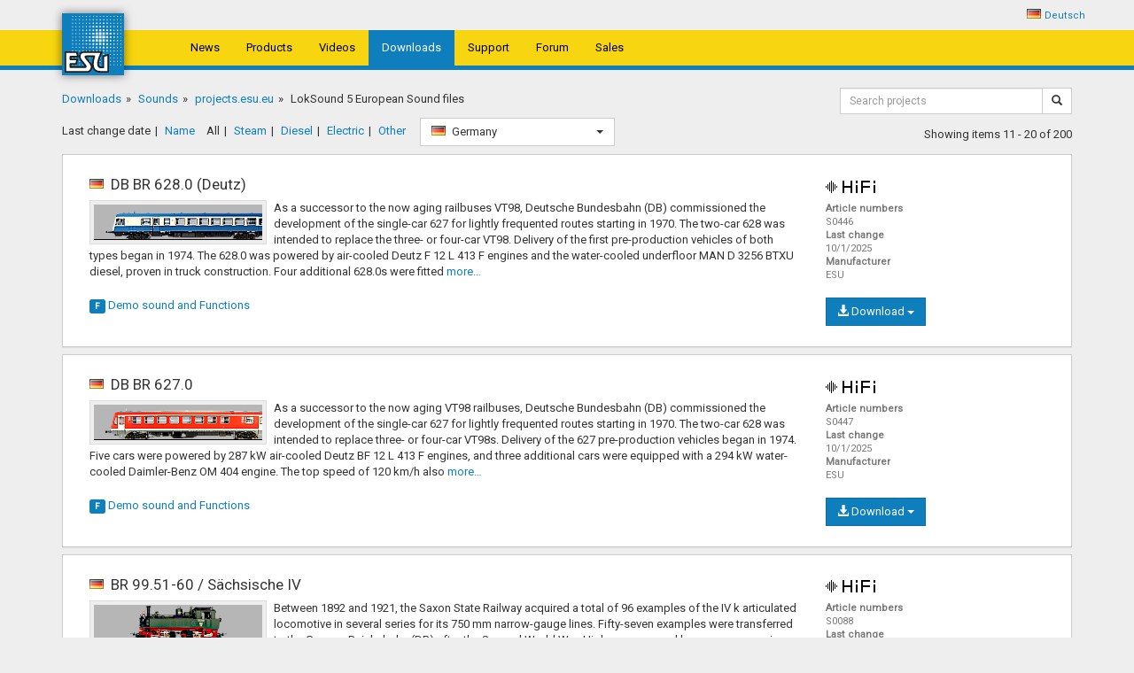

--- FILE ---
content_type: text/html; charset=utf-8
request_url: https://projects.esu.eu/projectoverviews/7?page=2&count=10&order=date&type=all&country=de&cat=7
body_size: 12221
content:
<!DOCTYPE html><html><head><meta charset=utf-8><meta name=viewport content="width=device-width"><link rel=icon href=/images/favicon.ico><title>LokSound 5 European Sound files - ESU</title><link rel=stylesheet href="/css/site.min.css?v=yS373elOjk2M1Ymscs7d4WudbWGAvTJaAxy8y11NLmA"><link rel=stylesheet href=https://cdnjs.cloudflare.com/ajax/libs/bootstrap-select/1.10.0/css/bootstrap-select.min.css><meta name=x-stylesheet-fallback-test content="" class=bootstrap-select><script>!function(a,b,c,d){var e,f=document,g=f.getElementsByTagName("SCRIPT"),h=g[g.length-1].previousElementSibling,i=f.defaultView&&f.defaultView.getComputedStyle?f.defaultView.getComputedStyle(h):h.currentStyle;if(i&&i[a]!==b)for(e=0;e<c.length;e++)f.write('<link href="'+c[e]+'" '+d+"/>")}("width","220px",["/lib/bootstrap-select/css/bootstrap-select.min.css"],"rel=\u0022stylesheet\u0022 ");</script><link rel=stylesheet href="/lib/flag-sprites/css/flag-sprites.min.css?v=9LubdeoY4juJ2kfienywp1I9KO7Wgd6LdJeZ-Ca1FL4"></head><body><div class="container select-language"><ul><li><span class="flag flag-de"></span><a href="/home/setlanguage/de?url=%2Fprojectoverviews%2F7%3Fpage%3D2%26count%3D10%26order%3Ddate%26type%3Dall%26country%3Dde%26cat%3D7">Deutsch</a></li></ul></div><nav class="navbar navbar-default"><div class=container><div class=navbar-header><button class="navbar-toggle collapsed" data-toggle=collapse data-target=#esu-main-nav aria-expanded=false> <span class=sr-only>Toggle Navigation</span> <span class="glyphicon glyphicon-menu-hamburger"></span> </button> <a class=navbar-brand href="http://www.esu.eu/en/start/"><img src="/images/esu.svg?v=dc3CSo3J3wYMNl4LlJK0hWiPtayg4jJWO_VNkHwqkX4"></a></div><div class="collapse navbar-collapse" id=esu-main-nav><ul class="nav navbar-nav"><li><a href="http://www.esu.eu/en/news/">News</a></li><li><a href="http://www.esu.eu/en/products/">Products</a></li><li><a href="http://www.esu.eu/en/videos/">Videos</a></li><li class=active><a href="http://www.esu.eu/en/downloads/">Downloads</a></li><li><a href="http://www.esu.eu/en/support/">Support</a></li><li><a href="http://www.esu.eu/en/forum/forums-overview/">Forum</a></li><li><a href="http://www.esu.eu/en/sales/">Sales</a></li></ul></div></div></nav><div class=container><div class=row><div class=col-xs-9><ol class=breadcrumb><li><a href="http://www.esu.eu/en/downloads/">Downloads</a></li><li><a href="http://www.esu.eu/en/downloads/sounds/">Sounds</a></li><li><a href="/">projects.esu.eu</a></li><li class=active>LokSound 5 European Sound files</li></ol></div><div class="col-xs-12 col-sm-3"><div class=form><form id=search-bar role=search method=get action=/projectoverviews/search><div class=input-group><input type=hidden name=cat value=7> <input type=hidden name=country value=de> <input type=hidden name=type value=all><div class="form-group form-group-sm"><input id=search-input type=text class=form-control placeholder="Search projects" name=q required></div><span class=input-group-btn> <button id=search-button class="btn btn-sm btn-default" type=submit><span class="glyphicon glyphicon-search"></span></button> </span></div></form></div></div></div><div class=row><div class="col-sm-9 result-filter"><ul><li class=active><a href="/projectoverviews/7?order=date&amp;type=all&amp;country=de">Last change date</a></li><li><a href="/projectoverviews/7?order=name&amp;type=all&amp;country=de">Name</a></li></ul><ul><li class=active><a href="/projectoverviews/7?type=all&amp;order=date&amp;country=de">All</a></li><li><a href="/projectoverviews/7?type=steam&amp;order=date&amp;country=de">Steam</a></li><li><a href="/projectoverviews/7?type=diesel&amp;order=date&amp;country=de">Diesel</a></li><li><a href="/projectoverviews/7?type=electric&amp;order=date&amp;country=de">Electric</a></li><li><a href="/projectoverviews/7?type=misc&amp;order=date&amp;country=de">Other</a></li></ul><form method=get><input type=hidden name=type value=all> <input type=hidden name=order value=date> <select name=country class=selectpicker data-live-search=true data-icon-base=flag onchange=this.form.submit()><option value=all>All countries</option><option data-icon=" flag-at" value=at>Austria</option><option data-icon=" flag-be" value=be>Belgium</option><option data-icon=" flag-cz" value=cz>Czechia</option><option data-icon=" flag-dk" value=dk>Denmark</option><option data-icon=" flag-fr" value=fr>France</option><option selected data-icon=" flag-de" value=de>Germany</option><option data-icon=" flag-hu" value=hu>Hungary</option><option data-icon=" flag-it" value=it>Italy</option><option data-icon=" flag-nl" value=nl>Netherlands</option><option data-icon=" flag-no" value=no>Norway</option><option data-icon=" flag-pl" value=pl>Poland</option><option data-icon=" flag-pt" value=pt>Portugal</option><option data-icon=" flag-ru" value=ru>Russia</option><option data-icon=" flag-es" value=es>Spain</option><option data-icon=" flag-se" value=se>Sweden</option><option data-icon=" flag-ch" value=ch>Switzerland</option><option data-icon=" flag-gb" value=gb>United Kingdom</option></select></form></div><div class=col-sm-3><div class=pull-right style=margin-top:10px>Showing items 11 - 20 of 200</div></div></div><div class="panel panel-highlight"><div class=panel-body id=S0446><div class=col-sm-9><h4><span class="flag flag-de"></span> DB BR 628.0 (Deutz) <span class="visible-xs decoder-tags-xs"> <small> <img src=/images/logo_hifi.png class=hifi-quality-img> <span class="label label-gauge invisible">H0</span> <span class="label label-gauge hide">N</span> <span class="label label-gauge hide">XL</span> <span class="label label-gauge hide">L</span> <span class="label label-gauge hide">M4</span> </small> </span></h4><ul class="metadata visible-xs"><li><b>Article numbers:</b>S0446</li><li><b>Last change:</b> 10/1/2025</li><li><b>Manufacturer:</b> ESU</li></ul><a data-toggle=collapse href=#info-S0446><img class="loco-image img-thumbnail" src=images/f7e4f3a40e061ecaa1766f51b21b878e8f544949437fc667d570df9d08079719.bmp></a><p class=loco-description>As a successor to the now aging railbuses VT98, Deutsche Bundesbahn (DB) commissioned the development of the single-car 627 for lightly frequented routes starting in 1970. The two-car 628 was intended to replace the three- or four-car VT98. Delivery of the first pre-production vehicles of both types began in 1974. The 628.0 was powered by air-cooled Deutz F 12 L 413 F engines and the water-cooled underfloor MAN D 3256 BTXU diesel, proven in truck construction. Four additional 628.0s were fitted <span class=esu-hidden-text style=display:none> with the Daimler-Benz OM 404 engine. One engine each drove both axles of the bogies next to the close-coupled ends of each car. This provided approximately 420 kW of power, regardless of the engine type, enabling a top speed of 120 km/h, suitable for mainline use. Because of their powerful engines, the DB enjoyed using these railcars in low mountain regions, such as the Weser Uplands, the Harz Mountains, Upper Swabia, and even the Allg&#xE4;u region. In 2005, the last vehicles were retired and scrapped or sold to the Polish Koleje Mazowieckie <br> <br> . <br> <br> <br> <br> Different starting processes can be selected with F1: <br> <br> 1x press button = warm start / press button 2x = false start / press button 3x = cold start <br> <br> <br> <br> Heavy load operation: <br> <br> <br> F5 - Activates heavy load operation. The acceleration now takes noticeably longer and the diesel engine work harder. <br> <br> <br> Coast/Idle operation: <br> <br> <br> F24 - Activates Coast/idle operation. The engine speed goes to Coast/idle. This simulates, for example, a downhill ride or rolling without a trailer load. <br> <br> <br> <br> <br> Braking functions: <br> <br> <br> F17 - Brake function 1. The locomotive slowly brakes to a standstill with the sound of the brake valve. <br> <br> <br> <br> <br> Deactivate braking Sound: <br> <br> F27 - Deactivates brake squeal Sound when the train stops. (4 different brake squeal sounds with CV162 value 0-3 selectable) <br> <br> Station announcements: <br> <br> Switching station announcements (passenger train/regional train): Passenger train: CV162=0, regional train: CV162=1 <br> <br> <br> F17 - Station announcement #1 Bavaria/Austria (passenger train/regional train): <br> <br> Announcement selectable with CV165: (0=randomly generated announcement, 1=Kempten, 2=Garmisch-Partenkirchen, 3=Reutte in Tirol, 4=Pfronten, 5=Buchloe, 6=W&#xFC;rzburg, 7=Seligenstadt, 8=Eichst&#xE4;tt town, 9=Eichst&#xE4;tt station) <br> <br> <br> F18 - Station announcement #2 Baden-W&#xFC;rttemberg (passenger train/regional train): <br> <br> Announcement selectable with CV163: (0=Randomly generated announcement, 1=Aulendorf, 2=T&#xFC;bingen, 3=Leutkirch, 4=Ulm, 5=Friedrichshafen, 6=Freiburg, 7=Freudenstadt, 8=Singen, 9=Konstanz) <br> <br> <br> F19 - Station announcement #3 Northern German (passenger train/regional train): <br> <br> Announcement selectable with CV166: (0=randomly generated announcement, 1=Braunschweig, 2=Bad Harzburg) <a class="hide-desc dropup">Hide description</a> </span> <a class=show-desc> more&hellip;</a></p></div><div class="col-sm-3 hidden-xs"><h4><small> <img src=/images/logo_hifi.png class=hifi-quality-img> <span class="label label-gauge invisible">H0</span> <span class="label label-gauge hide">N</span> <span class="label label-gauge hide">XL</span> <span class="label label-gauge hide">L</span> <span class="label label-gauge hide">M4</span> </small></h4><dl class=metadata><dt>Article numbers</dt><dd>S0446</dd><dt>Last change</dt><dd>10/1/2025</dd><dt>Manufacturer</dt><dd>ESU</dd></dl></div><div class=clearfix></div><div class=download-dropdown><div class=btn-group><button type=button class="btn btn btn-primary dropdown-toggle" data-toggle=dropdown aria-haspopup=true aria-expanded=false><span class="glyphicon glyphicon-download-alt"></span> Download <span class=caret></span></button><ul class=dropdown-menu><li><a href=# data-toggle=modal data-target=#license-dialog data-url=/download/S0446> S0446 - LokSound 5 </a></li></ul></div></div><div class=toggle-function><a data-toggle=collapse href=#info-S0446> <span class="label label-primary">F</span> Demo sound and <span class=text> Functions</span> </a></div><div class=clearfix></div><div class="collapse esu-lazy-load" id=info-S0446 data-url=/projectoverviews/information/S0446></div></div></div><div class="panel panel-highlight"><div class=panel-body id=S0447><div class=col-sm-9><h4><span class="flag flag-de"></span> DB BR 627.0 <span class="visible-xs decoder-tags-xs"> <small> <img src=/images/logo_hifi.png class=hifi-quality-img> <span class="label label-gauge invisible">H0</span> <span class="label label-gauge hide">N</span> <span class="label label-gauge hide">XL</span> <span class="label label-gauge hide">L</span> <span class="label label-gauge hide">M4</span> </small> </span></h4><ul class="metadata visible-xs"><li><b>Article numbers:</b>S0447</li><li><b>Last change:</b> 10/1/2025</li><li><b>Manufacturer:</b> ESU</li></ul><a data-toggle=collapse href=#info-S0447><img class="loco-image img-thumbnail" src=images/074e1d7de807c00ec498f0f5624479c2641dcb2f3d8b281d9b334c9970dff63f.bmp></a><p class=loco-description>As a successor to the now aging VT98 railbuses, Deutsche Bundesbahn (DB) commissioned the development of the single-car 627 for lightly frequented routes starting in 1970. The two-car 628 was intended to replace three- or four-car VT98s. Delivery of the 627 pre-production vehicles began in 1974. Five cars were powered by 287 kW air-cooled Deutz BF 12 L 413 F engines, and three additional cars were equipped with a 294 kW water-cooled Daimler-Benz OM 404 engine. The top speed of 120 km/h also <span class=esu-hidden-text style=display:none> enabled service on main lines. Due to the powerful engines, DB often used these railcars in low mountain regions, such as Upper Swabia and even the Allg&#xE4;u region. The last vehicles were retired in 2004. <br> <br> <br> <br> Different starting processes can be selected with F1: <br> <br> 1x press button = warm start / press button 2x = false start / press button 3x = cold start <br> <br> <br> <br> Heavy load operation: <br> <br> <br> F5 - Activates heavy load operation. The acceleration now takes noticeably longer and the diesel engine work harder. <br> <br> <br> Coast/Idle operation: <br> <br> <br> F24 - Activates Coast/idle operation. The engine speed goes to Coast/idle. This simulates, for example, a downhill ride or rolling without a trailer load. <br> <br> <br> <br> <br> Braking functions: <br> <br> <br> F17 - Brake function 1. The locomotive slowly brakes to a standstill with the sound of the brake valve. <br> <br> <br> <br> <br> Deactivate braking Sound: <br> <br> F27 - Deactivates brake squeal Sound when the train stops. (4 different brake squeal sounds with CV162 value 0-3 selectable) <br> <br> Station announcements: <br> <br> Switching station announcements (passenger train/regional train): Passenger train: CV162=0, regional train: CV162=1 <br> <br> <br> F17 - Station announcement #1 Bavaria/Austria (passenger train/regional train): <br> <br> Announcement selectable with CV165: (0=randomly generated announcement, 1=Kempten, 2=Garmisch-Partenkirchen, 3=Reutte in Tirol, 4=Pfronten, 5=Buchloe, 6=W&#xFC;rzburg, 7=Seligenstadt, 8=Eichst&#xE4;tt town, 9=Eichst&#xE4;tt station) <br> <br> <br> F18 - Station announcement #2 Baden-W&#xFC;rttemberg (passenger train/regional train): <br> <br> Announcement selectable with CV163: (0=Randomly generated announcement, 1=Aulendorf, 2=T&#xFC;bingen, 3=Leutkirch, 4=Ulm, 5=Friedrichshafen, 6=Freiburg, 7=Freudenstadt, 8=Singen, 9=Konstanz) <br> <br> <br> F19 - Station announcement #3 Northern German (passenger train/regional train): <br> <br> Announcement selectable with CV166: (0=randomly generated announcement, 1=Braunschweig, 2=Bad Harzburg) <a class="hide-desc dropup">Hide description</a> </span> <a class=show-desc> more&hellip;</a></p></div><div class="col-sm-3 hidden-xs"><h4><small> <img src=/images/logo_hifi.png class=hifi-quality-img> <span class="label label-gauge invisible">H0</span> <span class="label label-gauge hide">N</span> <span class="label label-gauge hide">XL</span> <span class="label label-gauge hide">L</span> <span class="label label-gauge hide">M4</span> </small></h4><dl class=metadata><dt>Article numbers</dt><dd>S0447</dd><dt>Last change</dt><dd>10/1/2025</dd><dt>Manufacturer</dt><dd>ESU</dd></dl></div><div class=clearfix></div><div class=download-dropdown><div class=btn-group><button type=button class="btn btn btn-primary dropdown-toggle" data-toggle=dropdown aria-haspopup=true aria-expanded=false><span class="glyphicon glyphicon-download-alt"></span> Download <span class=caret></span></button><ul class=dropdown-menu><li><a href=# data-toggle=modal data-target=#license-dialog data-url=/download/S0447> S0447 - LokSound 5 </a></li></ul></div></div><div class=toggle-function><a data-toggle=collapse href=#info-S0447> <span class="label label-primary">F</span> Demo sound and <span class=text> Functions</span> </a></div><div class=clearfix></div><div class="collapse esu-lazy-load" id=info-S0447 data-url=/projectoverviews/information/S0447></div></div></div><div class="panel panel-highlight"><div class=panel-body id=S0088><div class=col-sm-9><h4><span class="flag flag-de"></span> BR 99.51-60 / S&#xE4;chsische IV <span class="visible-xs decoder-tags-xs"> <small> <img src=/images/logo_hifi.png class=hifi-quality-img> <span class="label label-gauge invisible">H0</span> <span class="label label-gauge hide">N</span> <span class="label label-gauge hide">XL</span> <span class="label label-gauge hide">L</span> <span class="label label-gauge hide">M4</span> </small> </span></h4><ul class="metadata visible-xs"><li><b>Article numbers:</b>S0088</li><li><b>Last change:</b> 9/18/2025</li><li><b>Manufacturer:</b> ESU</li></ul><a data-toggle=collapse href=#info-S0088><img class="loco-image img-thumbnail" src=images/9b25f2b23395c5058e9a1fee3e6a06215c496e31c3a92b6634a1846bbbad35ad.bmp></a><p class=loco-description>Between 1892 and 1921, the Saxon State Railway acquired a total of 96 examples of the IV k articulated locomotive in several series for its 750 mm narrow-gauge lines. Fifty-seven examples were transferred to the German Reichsbahn (DR) after the Second World War. High-pressure and low-pressure engines were each housed in a separate bogie and accelerated the articulated locomotive to 30 km/h. In 1970, 33 examples of the series, now known as the 99.51-60, were still in the DR fleet; DB AG acquired <span class=esu-hidden-text style=display:none> 13 of these in 1992. The braking equipment was interesting: In the first series, the rear bogie was braked with a throw-lever brake, the front with a steam brake. From 1910, a K&#xF6;rting-type vacuum brake was installed. However, all locomotives had a reel for the Heberlein cable brake. The DR equipped nine locomotives used on R&#xFC;gen with a Knorr air brake. <br> <br> Apply/release brake (automatic): <br> <br> F13 - When active, the brake is automatically applied as soon as the locomotive comes to a stop. The brake is released as soon as the locomotive starts moving again. <br> With CV165 = value 0, 1, or 2, you can switch between three different brakes. <a class="hide-desc dropup">Hide description</a> </span> <a class=show-desc> more&hellip;</a></p></div><div class="col-sm-3 hidden-xs"><h4><small> <img src=/images/logo_hifi.png class=hifi-quality-img> <span class="label label-gauge invisible">H0</span> <span class="label label-gauge hide">N</span> <span class="label label-gauge hide">XL</span> <span class="label label-gauge hide">L</span> <span class="label label-gauge hide">M4</span> </small></h4><dl class=metadata><dt>Article numbers</dt><dd>S0088</dd><dt>Last change</dt><dd>9/18/2025</dd><dt>Manufacturer</dt><dd>ESU</dd></dl></div><div class=clearfix></div><div class=download-dropdown><div class=btn-group><button type=button class="btn btn btn-primary dropdown-toggle" data-toggle=dropdown aria-haspopup=true aria-expanded=false><span class="glyphicon glyphicon-download-alt"></span> Download <span class=caret></span></button><ul class=dropdown-menu><li><a href=# data-toggle=modal data-target=#license-dialog data-url=/download/S0088> S0088 - LokSound 5 </a></li></ul></div></div><div class=toggle-function><a data-toggle=collapse href=#info-S0088> <span class="label label-primary">F</span> Demo sound and <span class=text> Functions</span> </a></div><div class=clearfix></div><div class="collapse esu-lazy-load" id=info-S0088 data-url=/projectoverviews/information/S0088></div></div></div><div class="panel panel-highlight"><div class=panel-body id=S0334><div class=col-sm-9><h4><span class="flag flag-de"></span> DE2500/BR202 DB (MAN) <span class="visible-xs decoder-tags-xs"> <small> <img src=/images/logo_hifi.png class=hifi-quality-img> <span class="label label-gauge invisible">H0</span> <span class="label label-gauge hide">N</span> <span class="label label-gauge hide">XL</span> <span class="label label-gauge hide">L</span> <span class="label label-gauge hide">M4</span> </small> </span></h4><ul class="metadata visible-xs"><li><b>Article numbers:</b>S0334</li><li><b>Last change:</b> 8/8/2025</li><li><b>Manufacturer:</b> ESU</li></ul><a data-toggle=collapse href=#info-S0334><img class="loco-image img-thumbnail" src=images/b7b8378b39e7832d1aa24420a6ebeaf7e71b4ffbbff267577a130cb370272861.bmp></a><p class=loco-description>The DB Class 202, also commonly referred to under its manufacturers&#x27; designation Henschel-BBC DE2500, since it was only in experimental use and never purchased by the DB, is a class of diesel-electric locomotives designed for use on main and secondary lines for both passenger and freight trains.</p></div><div class="col-sm-3 hidden-xs"><h4><small> <img src=/images/logo_hifi.png class=hifi-quality-img> <span class="label label-gauge invisible">H0</span> <span class="label label-gauge hide">N</span> <span class="label label-gauge hide">XL</span> <span class="label label-gauge hide">L</span> <span class="label label-gauge hide">M4</span> </small></h4><dl class=metadata><dt>Article numbers</dt><dd>S0334</dd><dt>Last change</dt><dd>8/8/2025</dd><dt>Manufacturer</dt><dd>ESU</dd></dl></div><div class=clearfix></div><div class=download-dropdown><div class=btn-group><button type=button class="btn btn btn-primary dropdown-toggle" data-toggle=dropdown aria-haspopup=true aria-expanded=false><span class="glyphicon glyphicon-download-alt"></span> Download <span class=caret></span></button><ul class=dropdown-menu><li><a href=# data-toggle=modal data-target=#license-dialog data-url=/download/S0334> S0334 - LokSound 5 </a></li></ul></div></div><div class=toggle-function><a data-toggle=collapse href=#info-S0334> <span class="label label-primary">F</span> Demo sound and <span class=text> Functions</span> </a></div><div class=clearfix></div><div class="collapse esu-lazy-load" id=info-S0334 data-url=/projectoverviews/information/S0334></div></div></div><div class="panel panel-highlight"><div class=panel-body id=S0430><div class=col-sm-9><h4><span class="flag flag-de"></span> DE2500/BR202 DB (Henschel) <span class="visible-xs decoder-tags-xs"> <small> <img src=/images/logo_hifi.png class=hifi-quality-img> <span class="label label-gauge invisible">H0</span> <span class="label label-gauge hide">N</span> <span class="label label-gauge hide">XL</span> <span class="label label-gauge hide">L</span> <span class="label label-gauge hide">M4</span> </small> </span></h4><ul class="metadata visible-xs"><li><b>Article numbers:</b>S0430</li><li><b>Last change:</b> 8/8/2025</li><li><b>Manufacturer:</b> ESU</li></ul><a data-toggle=collapse href=#info-S0430><img class="loco-image img-thumbnail" src=images/a1f0257f0f7a5969d030715c40e359a5823a05caa19dce535d21aa9e14339d2d.bmp></a><p class=loco-description>The DB Class 202, also commonly referred to under its manufacturers&#x27; designation Henschel-BBC DE2500, since it was only in experimental use and never purchased by the DB, is a class of diesel-electric locomotives designed for use on main and secondary lines for both passenger and freight trains.</p></div><div class="col-sm-3 hidden-xs"><h4><small> <img src=/images/logo_hifi.png class=hifi-quality-img> <span class="label label-gauge invisible">H0</span> <span class="label label-gauge hide">N</span> <span class="label label-gauge hide">XL</span> <span class="label label-gauge hide">L</span> <span class="label label-gauge hide">M4</span> </small></h4><dl class=metadata><dt>Article numbers</dt><dd>S0430</dd><dt>Last change</dt><dd>8/8/2025</dd><dt>Manufacturer</dt><dd>ESU</dd></dl></div><div class=clearfix></div><div class=download-dropdown><div class=btn-group><button type=button class="btn btn btn-primary dropdown-toggle" data-toggle=dropdown aria-haspopup=true aria-expanded=false><span class="glyphicon glyphicon-download-alt"></span> Download <span class=caret></span></button><ul class=dropdown-menu><li><a href=# data-toggle=modal data-target=#license-dialog data-url=/download/S0430> S0430 - LokSound 5 </a></li></ul></div></div><div class=toggle-function><a data-toggle=collapse href=#info-S0430> <span class="label label-primary">F</span> Demo sound and <span class=text> Functions</span> </a></div><div class=clearfix></div><div class="collapse esu-lazy-load" id=info-S0430 data-url=/projectoverviews/information/S0430></div></div></div><div class="panel panel-highlight"><div class=panel-body id=S0445><div class=col-sm-9><h4><span class="flag flag-de"></span> &#xD6;BB 2048 <span class="visible-xs decoder-tags-xs"> <small> <img src=/images/logo_hifi.png class=hifi-quality-img> <span class="label label-gauge invisible">H0</span> <span class="label label-gauge hide">N</span> <span class="label label-gauge hide">XL</span> <span class="label label-gauge hide">L</span> <span class="label label-gauge hide">M4</span> </small> </span></h4><ul class="metadata visible-xs"><li><b>Article numbers:</b>S0445</li><li><b>Last change:</b> 8/6/2025</li><li><b>Manufacturer:</b> ESU</li></ul><a data-toggle=collapse href=#info-S0445><img class="loco-image img-thumbnail" src=images/fe20732d6ae06a449db9ae7b0fa17741b1ea23c046125b858312d6230b40bc50.bmp></a><p class=loco-description>In 1991, the Austrian government decided to improve the passenger service on branch lines. The Austrian Federal Railways (&#xD6;BB) were unable to meet the increased demand for locomotives, which is why they were able to quickly purchase 15 examples of BR 211s that were no longer needed by the DB in order to free up &#xD6;BB locomotives for passenger trains. The worn-out MTU diesel engines needed to be replaced, while the Voith transmissions, which were considered to be reliable, were retained in some <span class=esu-hidden-text style=display:none> cases after being reconditioned. 1425 hp 12-cylinder Caterpillar engines of the type 3512 DI-TA were used. The top speed of 100 km/h was more than sufficient for the 2048s used in freight transport and was even suitable for main line use. By 1993, 19 more 211s had followed and the ex-DB locomotives were classified as BR 2048. The machines exceeded expectations for such an old design and were popular with the staff. Only with the delivery of new 2070s from 2004 onwards was the &#xD6;BB able to dispense with the services of the 2048 and sold them on. <br> <br> <br> <br> <br> <br> <br> <br> <br> <br> F2 &amp; F9 air horns selection (air horn #1 = CV 169 value 0 / air horn #2 = CV 169 value 1) <a class="hide-desc dropup">Hide description</a> </span> <a class=show-desc> more&hellip;</a></p></div><div class="col-sm-3 hidden-xs"><h4><small> <img src=/images/logo_hifi.png class=hifi-quality-img> <span class="label label-gauge invisible">H0</span> <span class="label label-gauge hide">N</span> <span class="label label-gauge hide">XL</span> <span class="label label-gauge hide">L</span> <span class="label label-gauge hide">M4</span> </small></h4><dl class=metadata><dt>Article numbers</dt><dd>S0445</dd><dt>Last change</dt><dd>8/6/2025</dd><dt>Manufacturer</dt><dd>ESU</dd></dl></div><div class=clearfix></div><div class=download-dropdown><div class=btn-group><button type=button class="btn btn btn-primary dropdown-toggle" data-toggle=dropdown aria-haspopup=true aria-expanded=false><span class="glyphicon glyphicon-download-alt"></span> Download <span class=caret></span></button><ul class=dropdown-menu><li><a href=# data-toggle=modal data-target=#license-dialog data-url=/download/S0445> S0445 - LokSound 5 </a></li></ul></div></div><div class=toggle-function><a data-toggle=collapse href=#info-S0445> <span class="label label-primary">F</span> Demo sound and <span class=text> Functions</span> </a></div><div class=clearfix></div><div class="collapse esu-lazy-load" id=info-S0445 data-url=/projectoverviews/information/S0445></div></div></div><div class="panel panel-highlight"><div class=panel-body id=S0001><div class=col-sm-9><h4><span class="flag flag-de"></span> Universal Schmalspur <span class="visible-xs decoder-tags-xs"> <small> <img src=/images/logo_hifi.png class=hifi-quality-img> <span class="label label-gauge invisible">H0</span> <span class="label label-gauge hide">N</span> <span class="label label-gauge hide">XL</span> <span class="label label-gauge hide">L</span> <span class="label label-gauge hide">M4</span> </small> </span></h4><ul class="metadata visible-xs"><li><b>Article numbers:</b>S0001</li><li><b>Last change:</b> 8/6/2025</li><li><b>Manufacturer:</b> ESU</li></ul><a data-toggle=collapse href=#info-S0001><img class="loco-image img-thumbnail" src=images/478e29f4caf928b4e399f7c77589d5e380bc5af428a6a68afae5926c6b6fbbec.bmp></a><p class=loco-description>Most narrow-gauge railways were built and, at least initially, operated by private companies. The state railways usually coded the track gauge in the class designation, and sometimes also the wheel arrangement. The operating number was generally assigned consecutively. With the integration of many railways into the Deutsche Reichsbahn-Gesellschaft (DRG), the class designations, which consisted of letters and numbers (e.g., Tssd, IV k, or Gts 2x 3/3), were standardized and only numbers were <span class=esu-hidden-text style=display:none> used. The standard master number for all narrow-gauge locomotives was 99. Most of the locomotives built up to 1914 were wet steam locomotives, as were the Mallet or Meyer locomotives with two engines. Later models and all locomotives with more than three coupled axles were equipped with superheated steam technology. The brake types used included Westinghouse and Knorr air brake systems, proven on standard-gauge railways, suction/vacuum brakes, which each required an air pump to build up positive or negative pressure, or a Heberlein cable brake. The latter was a purely mechanical brake operated by a reel without an air pump, acting exclusively on the train. The locomotive was decelerated independently by air brakes or a handbrake. The air pumps corresponded to designs commonly used on standard-gauge locomotives of the time. Most locomotives were equipped with one or two steam jet pumps, which operated either as suction or non-suction pumps. The steam whistles were also found on standard gauge locomotives, as were the bells, which were usually installed as Latowski-type steam bells, or, in the case of standard locomotive types, as Knorr-type compressed air bells. Locomotives with electric lighting were fitted with a steam turbogenerator. <br> <br> With F2 and CV163, a value of 0, 1, or 2, you can switch between three whistles. <br> <br> With F3 and CV162, a value of 0 or 1, you can select two different bells. <br> <br> With F14 / F18 / F19 and CV168, a value of 0, 1, or 2, you can switch between three different dialogs and announcements. <br> <br> With F20 and CV166, a value of 0 or 1, you can switch between two injectors. <br> <br> With F23 and CV167, a value of 0 or 1, you can either turn the turbo generator on or off. <br> <br> With F24 and CV165, a value of 0, 1, or 2, you can select different air pumps. <a class="hide-desc dropup">Hide description</a> </span> <a class=show-desc> more&hellip;</a></p></div><div class="col-sm-3 hidden-xs"><h4><small> <img src=/images/logo_hifi.png class=hifi-quality-img> <span class="label label-gauge invisible">H0</span> <span class="label label-gauge hide">N</span> <span class="label label-gauge hide">XL</span> <span class="label label-gauge hide">L</span> <span class="label label-gauge hide">M4</span> </small></h4><dl class=metadata><dt>Article numbers</dt><dd>S0001</dd><dt>Last change</dt><dd>8/6/2025</dd><dt>Manufacturer</dt><dd>ESU</dd></dl></div><div class=clearfix></div><div class=download-dropdown><div class=btn-group><button type=button class="btn btn btn-primary dropdown-toggle" data-toggle=dropdown aria-haspopup=true aria-expanded=false><span class="glyphicon glyphicon-download-alt"></span> Download <span class=caret></span></button><ul class=dropdown-menu><li><a href=# data-toggle=modal data-target=#license-dialog data-url=/download/S0001> S0001 - LokSound 5 </a></li></ul></div></div><div class=toggle-function><a data-toggle=collapse href=#info-S0001> <span class="label label-primary">F</span> Demo sound and <span class=text> Functions</span> </a></div><div class=clearfix></div><div class="collapse esu-lazy-load" id=info-S0001 data-url=/projectoverviews/information/S0001></div></div></div><div class="panel panel-highlight"><div class=panel-body id=S0262><div class=col-sm-9><h4><span class="flag flag-de"></span> BR219 / V169 <span class="visible-xs decoder-tags-xs"> <small> <img src=/images/logo_hifi.png class=hifi-quality-img> <span class="label label-gauge invisible">H0</span> <span class="label label-gauge hide">N</span> <span class="label label-gauge hide">XL</span> <span class="label label-gauge hide">L</span> <span class="label label-gauge hide">M4</span> </small> </span></h4><ul class="metadata visible-xs"><li><b>Article numbers:</b>S0262</li><li><b>Last change:</b> 7/29/2025</li><li><b>Manufacturer:</b> ESU</li></ul><a data-toggle=collapse href=#info-S0262><img class="loco-image img-thumbnail" src=images/563f446f8d27812ccda7c6e0d1b4f8dbe9dc0b1524dbd004f31259085fde086e.bmp></a><p class=loco-description>In 1965 German DB ordered the first diesel hydraulic locomotive with additional gas turbine power. The V169 001 delivered 3200 HP and reached a maximum speed of 130 km/h. The gas turbine worked automatically when the engineer activated the booster notch while the diesel motor works in (highest) notch 15. In 1974 after around 9 years in heavy passenger service the now called 219 001 had a defective gas turbine so DB dismounted this booster and used the loco for 3 additional years.</p></div><div class="col-sm-3 hidden-xs"><h4><small> <img src=/images/logo_hifi.png class=hifi-quality-img> <span class="label label-gauge invisible">H0</span> <span class="label label-gauge hide">N</span> <span class="label label-gauge hide">XL</span> <span class="label label-gauge hide">L</span> <span class="label label-gauge hide">M4</span> </small></h4><dl class=metadata><dt>Article numbers</dt><dd>S0262</dd><dt>Last change</dt><dd>7/29/2025</dd><dt>Manufacturer</dt><dd>ESU</dd></dl></div><div class=clearfix></div><div class=download-dropdown><div class=btn-group><button type=button class="btn btn btn-primary dropdown-toggle" data-toggle=dropdown aria-haspopup=true aria-expanded=false><span class="glyphicon glyphicon-download-alt"></span> Download <span class=caret></span></button><ul class=dropdown-menu><li><a href=# data-toggle=modal data-target=#license-dialog data-url=/download/S0262> S0262 - LokSound 5 </a></li></ul></div></div><div class=toggle-function><a data-toggle=collapse href=#info-S0262> <span class="label label-primary">F</span> Demo sound and <span class=text> Functions</span> </a></div><div class=clearfix></div><div class="collapse esu-lazy-load" id=info-S0262 data-url=/projectoverviews/information/S0262></div></div></div><div class="panel panel-highlight"><div class=panel-body id=S0263><div class=col-sm-9><h4><span class="flag flag-de"></span> BR210 <span class="visible-xs decoder-tags-xs"> <small> <img src=/images/logo_hifi.png class=hifi-quality-img> <span class="label label-gauge invisible">H0</span> <span class="label label-gauge hide">N</span> <span class="label label-gauge hide">XL</span> <span class="label label-gauge hide">L</span> <span class="label label-gauge hide">M4</span> </small> </span></h4><ul class="metadata visible-xs"><li><b>Article numbers:</b>S0263</li><li><b>Last change:</b> 7/29/2025</li><li><b>Manufacturer:</b> ESU</li></ul><a data-toggle=collapse href=#info-S0263><img class="loco-image img-thumbnail" src=images/723446c0d07aba9977cf622f43288406727338682bc25a9140f2560f9923c250.bmp></a><p class=loco-description>In 1970 the German DB built eight four axle diesel locomotives class 210 for heavy passenger service. The locos base on famous dieselhydraulic V160 series and reach a maximum speed of 160 km/h. The 210 had a MTU MA 12 V 956 TB 10 traction diesel motor and a separately shifted Avco Lycoming licensed gas turbine T 53-L 13. After two heavy defectives DB decided in 1978 to dismount the gas turbines. Till 2006 the locos were used as standard 218 and with the numbers 218 901-908.</p></div><div class="col-sm-3 hidden-xs"><h4><small> <img src=/images/logo_hifi.png class=hifi-quality-img> <span class="label label-gauge invisible">H0</span> <span class="label label-gauge hide">N</span> <span class="label label-gauge hide">XL</span> <span class="label label-gauge hide">L</span> <span class="label label-gauge hide">M4</span> </small></h4><dl class=metadata><dt>Article numbers</dt><dd>S0263</dd><dt>Last change</dt><dd>7/29/2025</dd><dt>Manufacturer</dt><dd>ESU</dd></dl></div><div class=clearfix></div><div class=download-dropdown><div class=btn-group><button type=button class="btn btn btn-primary dropdown-toggle" data-toggle=dropdown aria-haspopup=true aria-expanded=false><span class="glyphicon glyphicon-download-alt"></span> Download <span class=caret></span></button><ul class=dropdown-menu><li><a href=# data-toggle=modal data-target=#license-dialog data-url=/download/S0263> S0263 - LokSound 5 </a></li></ul></div></div><div class=toggle-function><a data-toggle=collapse href=#info-S0263> <span class="label label-primary">F</span> Demo sound and <span class=text> Functions</span> </a></div><div class=clearfix></div><div class="collapse esu-lazy-load" id=info-S0263 data-url=/projectoverviews/information/S0263></div></div></div><div class="panel panel-highlight"><div class=panel-body id=S0121><div class=col-sm-9><h4><span class="flag flag-de"></span> DB BR420 <span class="visible-xs decoder-tags-xs"> <small> <img src=/images/logo_hifi.png class=hifi-quality-img> <span class="label label-gauge invisible">H0</span> <span class="label label-gauge hide">N</span> <span class="label label-gauge hide">XL</span> <span class="label label-gauge hide">L</span> <span class="label label-gauge hide">M4</span> </small> </span></h4><ul class="metadata visible-xs"><li><b>Article numbers:</b>S0121</li><li><b>Last change:</b> 7/25/2025</li><li><b>Manufacturer:</b> ESU</li></ul><a data-toggle=collapse href=#info-S0121><img class="loco-image img-thumbnail" src=images/508dbc257f7be31f9b1abdcec055a31a33a6a225ef3f252510f313b72d1b9237.bmp></a><p class=loco-description>Since the three-car S-Bahn railcars were introduced for the 1972 Olympic Games in Munich, the ET420 are often referred to as Olympic railcars. With the thyristor cut control, DB was breaking new technical ground at the time. Since the power of 2400 kW was transmitted to all twelve axles, the 420 equipped with a suspension drive showed very good acceleration. The three prototypes were followed by eight series, in which minor changes were incorporated. The last two series had swivel sliding <span class=esu-hidden-text style=display:none> doors, while the predecessors only had sliding doors. It is not known whether the 120 km/h fast railcars used in Bavaria were nicknamed &quot;Holy ET&quot; because of their reliability. The color scheme known today as the pop paintwork, with pebble gray as the basic color and the contrasting colors of pure orange, green-blue or crimson at the level of the window band, first appeared on the 420. In 2006, the DB had two multiple units extensively modernized, visible from the outside with LED headlights and air conditioning above the driver&#x27;s cabs. After more than 50 years of tough S-Bahn service, DB AG is gradually retiring the reliable three-car train. With F27 and CV164 value = 0,1,2 or 3, you can switch between four different rail joints. <a class="hide-desc dropup">Hide description</a> </span> <a class=show-desc> more&hellip;</a></p></div><div class="col-sm-3 hidden-xs"><h4><small> <img src=/images/logo_hifi.png class=hifi-quality-img> <span class="label label-gauge invisible">H0</span> <span class="label label-gauge hide">N</span> <span class="label label-gauge hide">XL</span> <span class="label label-gauge hide">L</span> <span class="label label-gauge hide">M4</span> </small></h4><dl class=metadata><dt>Article numbers</dt><dd>S0121</dd><dt>Last change</dt><dd>7/25/2025</dd><dt>Manufacturer</dt><dd>ESU</dd></dl></div><div class=clearfix></div><div class=download-dropdown><div class=btn-group><button type=button class="btn btn btn-primary dropdown-toggle" data-toggle=dropdown aria-haspopup=true aria-expanded=false><span class="glyphicon glyphicon-download-alt"></span> Download <span class=caret></span></button><ul class=dropdown-menu><li><a href=# data-toggle=modal data-target=#license-dialog data-url=/download/S0121> S0121 - LokSound 5 </a></li></ul></div></div><div class=toggle-function><a data-toggle=collapse href=#info-S0121> <span class="label label-primary">F</span> Demo sound and <span class=text> Functions</span> </a></div><div class=clearfix></div><div class="collapse esu-lazy-load" id=info-S0121 data-url=/projectoverviews/information/S0121></div></div></div><nav style=text-align:center><ul class="pagination pagination-sm"><li><a aria-label=previous href="/projectoverviews/7?page=1&amp;order=date&amp;count=10&amp;type=all&amp;country=de&amp;cat=7">&lt;</a></li><li><a aria-label=1 href="/projectoverviews/7?page=1&amp;count=10&amp;order=date&amp;type=all&amp;country=de&amp;cat=7">1</a></li><li class=active><a aria-label=2 href="/projectoverviews/7?page=2&amp;count=10&amp;order=date&amp;type=all&amp;country=de&amp;cat=7">2</a></li><li><a aria-label=3 href="/projectoverviews/7?page=3&amp;count=10&amp;order=date&amp;type=all&amp;country=de&amp;cat=7">3</a></li><li><a aria-label=4 href="/projectoverviews/7?page=4&amp;count=10&amp;order=date&amp;type=all&amp;country=de&amp;cat=7">4</a></li><li><a aria-label=5 href="/projectoverviews/7?page=5&amp;count=10&amp;order=date&amp;type=all&amp;country=de&amp;cat=7">5</a></li><li><a aria-label=6 href="/projectoverviews/7?page=6&amp;count=10&amp;order=date&amp;type=all&amp;country=de&amp;cat=7">6</a></li><li><a aria-label=7 href="/projectoverviews/7?page=7&amp;count=10&amp;order=date&amp;type=all&amp;country=de&amp;cat=7">7</a></li><li><a aria-label=8 href="/projectoverviews/7?page=8&amp;count=10&amp;order=date&amp;type=all&amp;country=de&amp;cat=7">8</a></li><li><a aria-label=9 href="/projectoverviews/7?page=9&amp;count=10&amp;order=date&amp;type=all&amp;country=de&amp;cat=7">9</a></li><li><a aria-label=10 href="/projectoverviews/7?page=10&amp;count=10&amp;order=date&amp;type=all&amp;country=de&amp;cat=7">10</a></li><li><a aria-label=next href="/projectoverviews/7?page=3&amp;count=10&amp;order=date&amp;type=all&amp;country=de&amp;cat=7">&gt;</a></li></ul></nav><div class="modal fade" tabindex=-1 role=dialog id=license-dialog><div class="modal-dialog modal-lg"><div class=modal-content><div class=modal-header><button type=button class=close data-dismiss=modal aria-label=Close><span aria-hidden=true>&times;</span></button><h4 class=modal-title>License Agreement</h4></div><div class=modal-body><div class=disclaimer-text>This license agreement ("the Agreement") is a legal agreement between you and ESU, LLC ("ESU") for the sound samples ("Sound Samples") and software licensed from this internet site ("Content") as well as other content owned by ESU and its third party licensors that also includes images, mixes and documentation. By installing or using the Content, you are agreeing to be bound by the terms of this Agreement. IF YOU DO NOT AGREE TO THE TERMS OF THIS AGREEMENT, YOU ARE GRANTED NO RIGHTS IN RESPECT OF THE CONTENT AND MUST PROMPTLY DELETE THE CONTENT YOU HAVE INSTALLED.<h5>1. GRANT OF LICENSE</h5>1.1 ESU grants you a non-transferable, limited, non-exclusive right to use the Content solely for your own personal purposes. You may load the Content into RAM, as well as installation on a hard disk or other storage device on a single computer, hardware product or mobile device owned by you or under your control. The installation process may result in a copy of the Content residing on your computer, in which case, you may retain one (1) copy of the Content on your computer, provided that you retain all copyright and other proprietary notices on the copy and the copy is kept in your possession with the original.<br> 1.2 By using the Content, you shall not obtain any ownership, copyright, proprietary or other interest in or to the Content. The Content is licensed, not sold.<br> 1.3 You are licensed to use, modify and combine the Sound Samples with sound samples provided by third parties, to create your own sound compositions which, subject to you complying with the terms of this Agreement, you are free to distribute as you wish provided that: (i) the Sound Samples have been mixed together to create an original work; (ii) individual Sound Samples are not used in isolation and (iii) the Sound Samples or derivatives are not used to create sound libraries for distribution to third parties.<br><h5>2. PROHIBITED USES</h5>Neither you, nor anyone at your direction, shall:<br> 2.1 use the Content, or any part of it, for any public performance, live broadcast or time delayed live broadcast where the Content is used unattended for commercial purposes without ESU' s prior written consent;<br> 2.2 use the Content, or any part of it, in any competitive product;<br> 2.3 sub-license, copy, reproduce, transmit, assign, rent, sell, lease, offer on a pay-per-play basis, distribute for money or any other consideration, or commercially exploit in any other manner or through any medium whatsoever or otherwise transfer in any way the Content or any part thereof;<br> 2.4 manufacture and/or distribute for money or otherwise commercially exploit any product that incorporates any part of the Content. If you wish to use any part of the Content for manufacture, resale, sub-license or further distribution, you must contact ESU (and where relevant, its licensors) to enter into an appropriate agreement with ESU (and, where relevant, its licensors);<br> 2.5 publish the results of any analysis or comparative evaluation of the Content or any part thereof without ESU' s prior written consent;<br> 2.6 reverse engineer, recompile or disassemble any part of the Content except to the extent and in the circumstances expressly permitted by ESU and its licensors in writing or by law;<br><h5>3. INTELLECTUAL PROPERTY RIGHTS</h5>You acknowledge that all intellectual property rights in the Content are and shall remain vested in ESU and its licensors. You undertake not to interfere with or diminish, whether by act or omission, the rights, title and interest in the Content of ESU and its licensors. You may be held responsible by ESU and/or any of its licensors for any infringement of any intellectual property rights in the Content. For the avoidance of doubt, provided that you comply with the terms of this Agreement, ESU shall not claim ownership of the intellectual property rights in any compositions created by your use of the Content.<br><h5>4. TERM AND TERMINATION</h5>This Agreement is effective from the first date you install the Content. The rights granted to you under this Agreement shall terminate if you fail to abide by its terms. Upon such termination you agree to destroy the Content including any Content stored on the hard disk of any computer under your control. You may terminate this Agreement at any time by destroying or erasing all your copies of the Content. Any termination of this Agreement (howsoever occasioned) shall not affect any accrued rights or liabilities of you or ESU nor shall it affect the coming into force or the continuance in force of the provisions of Clauses 2, 3, 5 and 6 and any provision hereof which is by implication intended to come into or continue in force on or after such termination.<br><h5>5. NO WARRANTIES</h5>TO THE MAXIMUM EXTENT PERMITTED BY APPLICABLE LAW, ESU AND ITS LICENSORS PROVIDE THE CONTENT "AS IS" AND ESU EXCLUDES ON BEHALF OF ITSELF AND ITS LICENSORS, ALL CONDITIONS, TERMS, REPRESENTATIONS (OTHER THAN FRAUDULENT REPRESENTATIONS) AND WARRANTIES RELATING TO THE CONTENT, WHETHER IMPOSED BY STATUTE OR BY OPERATION OF LAW OR OTHERWISE, INCLUDING BUT NOT LIMITED TO, IMPLIED WARRANTIES OF SATISFACTORY QUALITY AND FITNESS FOR A PARTICULAR PURPOSE. NEITHER ESU NOR ITS LICENSORS WARRANT THAT THE OPERATION OF THE CONTENT WILL BE UNINTERRUPTED, ERROR FREE, VIRUS FREE OR MEET YOUR SPECIFIC REQUIREMENTS. YOU MAY HAVE OTHER RIGHTS THAT VARY FROM JURISDICTION TO JURISDICTION.<br><h5>6. ESU's LIABILITY</h5>Neither ESU nor its licensors shall have any liability to you for any loss or damage caused directly or indirectly in connection with the Content, any part thereof or this Agreement, except to the extent that such liability cannot be lawfully excluded. In any case, neither ESU nor its licensors shall be liable for any loss of business, data, profits, savings, or any other special, incidental, consequential, indirect or economic loss whatsoever even if such losses were contemplated at the date of this Agreement.<br><h5>7. GENERAL</h5>7.1 You acknowledge that damages alone might be insufficient remedy for any breach of the terms of this Agreement and that the remedies of injunction, specific performance or other equitable relief would be suitable remedies in the event of any breach or threatened breach of this Agreement.<br> 7.2 You may not assign or otherwise transfer all or any part of this Agreement or the rights granted to you hereunder.<br> 7.3 ESU is not obliged to provide any maintenance, technical support or upgrades to you.<br> 7.4 You agree to comply with all applicable import and export regulations and acknowledge that you have the responsibility for obtaining all necessary licenses to export, re-export, transfer or import the Content.<br> 7.5 This Agreement constitutes the entire agreement between you and ESU with respect to the subject matter hereof and supersedes all prior agreements, arrangements and understandings between the parties and constitutes the entire agreement between the parties relating to such subject matter hereof. No addition to or modification of any provision of this Agreement shall be binding upon ESU and you unless made by a written instrument signed by a duly authorized representative of ESU and you.<br> 7.6 No forbearance, delay or indulgence by either party in enforcing the provisions of this Agreement shall prejudice or restrict the rights of that party nor shall any waiver of its rights operate as a waiver of any subsequent breach and no right, power or remedy herein conferred upon or reserved for either party is exclusive of any other right, power or remedy available to that party and each such right, power or remedy shall be cumulative.<br> 7.7 Notwithstanding that the whole or any part of any provision of this Agreement may prove to be illegal or unenforceable the other provisions of this Agreement and the remainder of the provision in question shall remain in full force and effect.<br> <br><p><strong>If you download the designated file, you agree to be legally bound by the license given above.</strong></p></div></div><div class=modal-footer><a id=accept-license class="btn btn-primary" download><span class="glyphicon glyphicon-download-alt"></span> Accept / Download</a> <button type=button class="btn btn-default" data-dismiss=modal>Cancel</button></div></div></div></div></div><footer class=footer><div class=container><div class=footer-content><a href=http://www.esu.eu/en/start><img src="/images/esu.svg?v=dc3CSo3J3wYMNl4LlJK0hWiPtayg4jJWO_VNkHwqkX4" class=esulogo></a><div><a href=http://www.esu.eu/en/start>&copy; 2026 ESU electronic solutions ulm GmbH &amp; Co KG</a><br> Alle Rechte vorbehalten / all rights reserved.<ul><li><a href="http://www.esu.eu/en/unternehmen/information/terms-of-use/">Terms of use</a></li><li><a href="http://www.esu.eu/en/unternehmen/information/legal-information/">Legal information</a></li></ul></div></div></div></footer><script src=https://ajax.aspnetcdn.com/ajax/jquery/jquery-2.2.0.min.js></script><script>(window.jQuery||document.write("\u003Cscript src=\u0022/lib/jquery/jquery.min.js\u0022\u003E\u003C/script\u003E"));</script><script src=https://ajax.aspnetcdn.com/ajax/bootstrap/3.3.6/bootstrap.min.js></script><script>(window.jQuery&&window.jQuery.fn&&window.jQuery.fn.modal||document.write("\u003Cscript src=\u0022/lib/bootstrap/js/bootstrap.min.js\u0022\u003E\u003C/script\u003E"));</script><script src=https://cdnjs.cloudflare.com/ajax/libs/bootstrap-select/1.10.0/js/bootstrap-select.min.js></script><script src=/js/audioplayer.min.js></script><script src="/js/site.min.js?v=JpYW6Y2esiaM1p9Qrr0g-_DoNy3uRjHHaL4ImNjk0dY"></script><script src="/lib/markjs/jquery.mark.min.js?v=4HLtjeVgH0eIB3aZ9mLYF6E8oU5chNdjU6p6rrXpl9U"></script><script src="/js/projectoverviews.min.js?v=zeqJ6PMbWqflU5XWu00q8qktj4oUxwMMvGcaZ07BoO4"></script><script>$(document).ready(function(){$("h4").mark("");$(".loco-description").mark("");});</script><script defer src="https://static.cloudflareinsights.com/beacon.min.js/vcd15cbe7772f49c399c6a5babf22c1241717689176015" integrity="sha512-ZpsOmlRQV6y907TI0dKBHq9Md29nnaEIPlkf84rnaERnq6zvWvPUqr2ft8M1aS28oN72PdrCzSjY4U6VaAw1EQ==" data-cf-beacon='{"version":"2024.11.0","token":"48fcaa7b96164b05862431323020f593","r":1,"server_timing":{"name":{"cfCacheStatus":true,"cfEdge":true,"cfExtPri":true,"cfL4":true,"cfOrigin":true,"cfSpeedBrain":true},"location_startswith":null}}' crossorigin="anonymous"></script>
</body></html>

--- FILE ---
content_type: text/html; charset=utf-8
request_url: https://projects.esu.eu/projectoverviews/information/S0446
body_size: 44
content:
<div class=clearfix></div><div class=col-sm-9><h4>Demo sound</h4><audio preload=none src=sounds/95ba1ac41e0bbe0bac69d908bd8b0972d1eb087cb4a8efe5e2c23249ab1b76d8.mp3 type=audio/mp3 controls></audio><h4 style=margin-top:24px>Functions</h4></div><div class="col-sm-3 hide-xs"><div style="margin:8px 4px 8px 4px"><a id=image-S0446 href=/download/image/S0446 download=S0446><span class="glyphicon glyphicon-picture"></span> Picture</a><br> <a id=print-S0446 href=/projects/print/S0446 target=_blank><span class="glyphicon glyphicon-print"></span> Bulletin</a></div></div><div id=functions-S0446 class=esu-lazy-load data-url=/projects/functions/S0446></div>

--- FILE ---
content_type: text/html; charset=utf-8
request_url: https://projects.esu.eu/projectoverviews/information/S0447
body_size: -69
content:
<div class=clearfix></div><div class=col-sm-9><h4>Demo sound</h4><audio preload=none src=sounds/95ba1ac41e0bbe0bac69d908bd8b0972d1eb087cb4a8efe5e2c23249ab1b76d8.mp3 type=audio/mp3 controls></audio><h4 style=margin-top:24px>Functions</h4></div><div class="col-sm-3 hide-xs"><div style="margin:8px 4px 8px 4px"><a id=image-S0447 href=/download/image/S0447 download=S0447><span class="glyphicon glyphicon-picture"></span> Picture</a><br> <a id=print-S0447 href=/projects/print/S0447 target=_blank><span class="glyphicon glyphicon-print"></span> Bulletin</a></div></div><div id=functions-S0447 class=esu-lazy-load data-url=/projects/functions/S0447></div>

--- FILE ---
content_type: text/html; charset=utf-8
request_url: https://projects.esu.eu/projectoverviews/information/S0088
body_size: -87
content:
<div class=clearfix></div><div class=col-sm-9><h4>Demo sound</h4><audio preload=none src=sounds/5b33d4a563f22947aab96afe5b8c6d645741733af3e02661adef79c738689e05.mp3 type=audio/mp3 controls></audio><h4 style=margin-top:24px>Functions</h4></div><div class="col-sm-3 hide-xs"><div style="margin:8px 4px 8px 4px"><a id=image-S0088 href=/download/image/S0088 download=S0088><span class="glyphicon glyphicon-picture"></span> Picture</a><br> <a id=print-S0088 href=/projects/print/S0088 target=_blank><span class="glyphicon glyphicon-print"></span> Bulletin</a></div></div><div id=functions-S0088 class=esu-lazy-load data-url=/projects/functions/S0088></div>

--- FILE ---
content_type: text/html; charset=utf-8
request_url: https://projects.esu.eu/projectoverviews/information/S0334
body_size: -63
content:
<div class=clearfix></div><div class=col-sm-9><h4>Demo sound</h4><audio preload=none src=sounds/5c48119ca1cbe778b3cc2e2da6b94c399000be4b575c90353ee0e339cea1faa8.mp3 type=audio/mp3 controls></audio><h4 style=margin-top:24px>Functions</h4></div><div class="col-sm-3 hide-xs"><div style="margin:8px 4px 8px 4px"><a id=image-S0334 href=/download/image/S0334 download=S0334><span class="glyphicon glyphicon-picture"></span> Picture</a><br> <a id=print-S0334 href=/projects/print/S0334 target=_blank><span class="glyphicon glyphicon-print"></span> Bulletin</a></div></div><div id=functions-S0334 class=esu-lazy-load data-url=/projects/functions/S0334></div>

--- FILE ---
content_type: text/html; charset=utf-8
request_url: https://projects.esu.eu/projectoverviews/information/S0430
body_size: -62
content:
<div class=clearfix></div><div class=col-sm-9><h4>Demo sound</h4><audio preload=none src=sounds/904686af985c407796db58e245560a3afafc4c235d3ff1a7a176aa0177e31821.mp3 type=audio/mp3 controls></audio><h4 style=margin-top:24px>Functions</h4></div><div class="col-sm-3 hide-xs"><div style="margin:8px 4px 8px 4px"><a id=image-S0430 href=/download/image/S0430 download=S0430><span class="glyphicon glyphicon-picture"></span> Picture</a><br> <a id=print-S0430 href=/projects/print/S0430 target=_blank><span class="glyphicon glyphicon-print"></span> Bulletin</a></div></div><div id=functions-S0430 class=esu-lazy-load data-url=/projects/functions/S0430></div>

--- FILE ---
content_type: text/html; charset=utf-8
request_url: https://projects.esu.eu/projectoverviews/information/S0445
body_size: 9
content:
<div class=clearfix></div><div class=col-sm-9><h4>Demo sound</h4><audio preload=none src=sounds/2172de9af72aa7e18852c3592c089958ee404d154f723fc627f1ddf56b0ec921.mp3 type=audio/mp3 controls></audio><h4 style=margin-top:24px>Functions</h4></div><div class="col-sm-3 hide-xs"><div style="margin:8px 4px 8px 4px"><a id=image-S0445 href=/download/image/S0445 download=S0445><span class="glyphicon glyphicon-picture"></span> Picture</a><br> <a id=print-S0445 href=/projects/print/S0445 target=_blank><span class="glyphicon glyphicon-print"></span> Bulletin</a></div></div><div id=functions-S0445 class=esu-lazy-load data-url=/projects/functions/S0445></div>

--- FILE ---
content_type: text/html; charset=utf-8
request_url: https://projects.esu.eu/projectoverviews/information/S0001
body_size: -65
content:
<div class=clearfix></div><div class=col-sm-9><h4>Demo sound</h4><audio preload=none src=sounds/ce5cd564d87bba711d6e628d5c8971e7682728bf59c9335e958285a93fed2b65.mp3 type=audio/mp3 controls></audio><h4 style=margin-top:24px>Functions</h4></div><div class="col-sm-3 hide-xs"><div style="margin:8px 4px 8px 4px"><a id=image-S0001 href=/download/image/S0001 download=S0001><span class="glyphicon glyphicon-picture"></span> Picture</a><br> <a id=print-S0001 href=/projects/print/S0001 target=_blank><span class="glyphicon glyphicon-print"></span> Bulletin</a></div></div><div id=functions-S0001 class=esu-lazy-load data-url=/projects/functions/S0001></div>

--- FILE ---
content_type: text/html; charset=utf-8
request_url: https://projects.esu.eu/projectoverviews/information/S0262
body_size: 16
content:
<div class=clearfix></div><div class=col-sm-9><h4>Demo sound</h4><audio preload=none src=sounds/fb1da7d6eec0bcbb59e1f7ab23a0efb1fe6ab14694f44f310e4617f6fa9bc4e1.mp3 type=audio/mp3 controls></audio><h4 style=margin-top:24px>Functions</h4></div><div class="col-sm-3 hide-xs"><div style="margin:8px 4px 8px 4px"><a id=image-S0262 href=/download/image/S0262 download=S0262><span class="glyphicon glyphicon-picture"></span> Picture</a><br> <a id=print-S0262 href=/projects/print/S0262 target=_blank><span class="glyphicon glyphicon-print"></span> Bulletin</a></div></div><div id=functions-S0262 class=esu-lazy-load data-url=/projects/functions/S0262></div>

--- FILE ---
content_type: text/html; charset=utf-8
request_url: https://projects.esu.eu/projectoverviews/information/S0263
body_size: -62
content:
<div class=clearfix></div><div class=col-sm-9><h4>Demo sound</h4><audio preload=none src=sounds/747d5b49f2bc0efc540f632570744e0979a22d8562f501ff18fd2aeb55ab078a.mp3 type=audio/mp3 controls></audio><h4 style=margin-top:24px>Functions</h4></div><div class="col-sm-3 hide-xs"><div style="margin:8px 4px 8px 4px"><a id=image-S0263 href=/download/image/S0263 download=S0263><span class="glyphicon glyphicon-picture"></span> Picture</a><br> <a id=print-S0263 href=/projects/print/S0263 target=_blank><span class="glyphicon glyphicon-print"></span> Bulletin</a></div></div><div id=functions-S0263 class=esu-lazy-load data-url=/projects/functions/S0263></div>

--- FILE ---
content_type: text/html; charset=utf-8
request_url: https://projects.esu.eu/projectoverviews/information/S0121
body_size: -44
content:
<div class=clearfix></div><div class=col-sm-9><h4>Demo sound</h4><audio preload=none src=sounds/a2a1c497a9c8d11300d7351d81489f70bdc7a152770bd35a1cd2a9dcc5d54c79.mp3 type=audio/mp3 controls></audio><h4 style=margin-top:24px>Functions</h4></div><div class="col-sm-3 hide-xs"><div style="margin:8px 4px 8px 4px"><a id=image-S0121 href=/download/image/S0121 download=S0121><span class="glyphicon glyphicon-picture"></span> Picture</a><br> <a id=print-S0121 href=/projects/print/S0121 target=_blank><span class="glyphicon glyphicon-print"></span> Bulletin</a></div></div><div id=functions-S0121 class=esu-lazy-load data-url=/projects/functions/S0121></div>

--- FILE ---
content_type: text/html; charset=utf-8
request_url: https://projects.esu.eu/projects/functions/S0446
body_size: 520
content:
<div class="col-xs-12 table-responsive"><table class="table table-condensed table-hover"><thead><tr><th>Key</th><th>Functions</th><th>Sound slots</th><th>Volume CVs</th><th>Volume values</th></tr></thead><tbody><tr><td>F0</td><td>front light</td><td></td><td></td><td></td></tr><tr><td>F1</td><td>sound on/off</td><td>1, 22, 30</td><td>259, 427, 491</td><td>170, 240, 80</td></tr><tr><td>F2</td><td>air horn signal (high)</td><td>3</td><td>275</td><td>220</td></tr><tr><td>F3</td><td>air horn signal (low)</td><td>4</td><td>283</td><td>220</td></tr><tr><td>F4</td><td>radiator fan</td><td>5</td><td>291</td><td>128</td></tr><tr><td>F5</td><td>heavy load</td><td></td><td></td><td></td></tr><tr><td>F6</td><td>acceleration/brake time, shunting mode/shunting speed</td><td>21</td><td>419</td><td>50</td></tr><tr><td>F7</td><td>curve squeal</td><td>15</td><td>371</td><td>70</td></tr><tr><td>F8</td><td>AUX1</td><td></td><td></td><td></td></tr><tr><td>F9</td><td>compressed air let off</td><td>9</td><td>323</td><td>100</td></tr><tr><td>F10</td><td>conductor&#x27;s signal</td><td>26</td><td>459</td><td>90</td></tr><tr><td>F11</td><td>coupler clank</td><td>8</td><td>315</td><td>115</td></tr><tr><td>F12</td><td>coasting</td><td></td><td></td><td></td></tr><tr><td>F13</td><td>apply/release train brake (automatically)</td><td>31</td><td>499</td><td>90</td></tr><tr><td>F14</td><td>internal announcement #1</td><td>10</td><td>331</td><td>255</td></tr><tr><td>F15</td><td>internal announcement #2</td><td>11</td><td>339</td><td>255</td></tr><tr><td>F16</td><td>internal announcement #3</td><td>12</td><td>347</td><td>255</td></tr><tr><td>F17</td><td>station announcement #1 (bavaria/austria)</td><td>20</td><td>411</td><td>255</td></tr><tr><td>F18</td><td>station announcement #2 (baden-w&#xFC;rttemberg)</td><td>23</td><td>435</td><td>255</td></tr><tr><td>F19</td><td>station announcement #3 (northern german)</td><td>24</td><td>443</td><td>255</td></tr><tr><td>F20</td><td>station announcement (branch lines)</td><td>32</td><td>507</td><td>255</td></tr><tr><td>F21</td><td>indusi signal tone</td><td>14</td><td>363</td><td>90</td></tr><tr><td>F22</td><td>open/close passenger door</td><td>29</td><td>483</td><td>128</td></tr><tr><td>F23</td><td>compressor</td><td>6</td><td>299</td><td>120</td></tr><tr><td>F24</td><td>brake function 1 (with brake valve sound)</td><td>25</td><td>451</td><td>100</td></tr><tr><td>F25</td><td>sanding valve</td><td>28</td><td>475</td><td>65</td></tr><tr><td>F26</td><td>sound fader</td><td></td><td></td><td></td></tr><tr><td>F27</td><td>disable brake squeal sound</td><td></td><td></td><td></td></tr><tr><td>F28</td><td>rail clank</td><td>17</td><td>387</td><td>80</td></tr><tr><td>F29</td><td>hand brake</td><td>18</td><td>395</td><td>165</td></tr><tr><td>F30</td><td>shunting radio (shunting distance)</td><td>27</td><td>467</td><td>160</td></tr><tr><td>F31</td><td>switch flange</td><td>19</td><td>403</td><td>135</td></tr></tbody></table><span class="glyphicon glyphicon-info-sign text-primary"></span> Make sure that index CV31 is set to 16 and index CV32 is set to 1 before changing a volume CV.</div>

--- FILE ---
content_type: text/html; charset=utf-8
request_url: https://projects.esu.eu/projects/functions/S0447
body_size: 617
content:
<div class="col-xs-12 table-responsive"><table class="table table-condensed table-hover"><thead><tr><th>Key</th><th>Functions</th><th>Sound slots</th><th>Volume CVs</th><th>Volume values</th></tr></thead><tbody><tr><td>F0</td><td>front light</td><td></td><td></td><td></td></tr><tr><td>F1</td><td>sound on/off</td><td>1, 22, 30</td><td>259, 427, 491</td><td>170, 240, 80</td></tr><tr><td>F2</td><td>air horn signal (high)</td><td>3</td><td>275</td><td>220</td></tr><tr><td>F3</td><td>air horn signal (low)</td><td>4</td><td>283</td><td>220</td></tr><tr><td>F4</td><td>radiator fan</td><td>5</td><td>291</td><td>128</td></tr><tr><td>F5</td><td>heavy load</td><td></td><td></td><td></td></tr><tr><td>F6</td><td>acceleration/brake time, shunting mode/shunting speed</td><td>21</td><td>419</td><td>50</td></tr><tr><td>F7</td><td>curve squeal</td><td>15</td><td>371</td><td>70</td></tr><tr><td>F8</td><td>AUX1</td><td></td><td></td><td></td></tr><tr><td>F9</td><td>compressed air let off</td><td>9</td><td>323</td><td>100</td></tr><tr><td>F10</td><td>conductor&#x27;s signal</td><td>26</td><td>459</td><td>90</td></tr><tr><td>F11</td><td>coupler clank</td><td>8</td><td>315</td><td>115</td></tr><tr><td>F12</td><td>coasting</td><td></td><td></td><td></td></tr><tr><td>F13</td><td>apply/release train brake (automatically)</td><td>31</td><td>499</td><td>90</td></tr><tr><td>F14</td><td>internal announcement #1</td><td>10</td><td>331</td><td>255</td></tr><tr><td>F15</td><td>internal announcement #2</td><td>11</td><td>339</td><td>255</td></tr><tr><td>F16</td><td>internal announcement #3</td><td>12</td><td>347</td><td>255</td></tr><tr><td>F17</td><td>station announcement #1 (bavaria/austria)</td><td>20</td><td>411</td><td>255</td></tr><tr><td>F18</td><td>station announcement #2 (baden-w&#xFC;rttemberg)</td><td>23</td><td>435</td><td>255</td></tr><tr><td>F19</td><td>station announcement #3 (northern german)</td><td>24</td><td>443</td><td>255</td></tr><tr><td>F20</td><td>station announcement (branch lines)</td><td>32</td><td>507</td><td>255</td></tr><tr><td>F21</td><td>indusi signal tone</td><td>14</td><td>363</td><td>90</td></tr><tr><td>F22</td><td>open/close passenger door</td><td>29</td><td>483</td><td>128</td></tr><tr><td>F23</td><td>compressor</td><td>6</td><td>299</td><td>120</td></tr><tr><td>F24</td><td>brake function 1 (with brake valve sound)</td><td>25</td><td>451</td><td>100</td></tr><tr><td>F25</td><td>sanding valve</td><td>28</td><td>475</td><td>65</td></tr><tr><td>F26</td><td>sound fader</td><td></td><td></td><td></td></tr><tr><td>F27</td><td>disable brake squeal sound</td><td></td><td></td><td></td></tr><tr><td>F28</td><td>rail clank</td><td>17</td><td>387</td><td>80</td></tr><tr><td>F29</td><td>hand brake</td><td>18</td><td>395</td><td>165</td></tr><tr><td>F30</td><td>shunting radio (shunting distance)</td><td>27</td><td>467</td><td>160</td></tr><tr><td>F31</td><td>switch flange</td><td>19</td><td>403</td><td>135</td></tr></tbody></table><span class="glyphicon glyphicon-info-sign text-primary"></span> Make sure that index CV31 is set to 16 and index CV32 is set to 1 before changing a volume CV.</div>

--- FILE ---
content_type: text/html; charset=utf-8
request_url: https://projects.esu.eu/projects/functions/S0088
body_size: 468
content:
<div class="col-xs-12 table-responsive"><table class="table table-condensed table-hover"><thead><tr><th>Key</th><th>Functions</th><th>Sound slots</th><th>Volume CVs</th><th>Volume values</th></tr></thead><tbody><tr><td>F0</td><td>front light</td><td></td><td></td><td></td></tr><tr><td>F1</td><td>sound on/off</td><td>1, 2, 28, 32</td><td>259, 267, 475, 507</td><td>255, 255, 15, 3</td></tr><tr><td>F2</td><td>whistle</td><td>3</td><td>275</td><td>200</td></tr><tr><td>F3</td><td>bell</td><td>4</td><td>283</td><td>90</td></tr><tr><td>F4</td><td>coal shoveling</td><td>5</td><td>291</td><td>30</td></tr><tr><td>F5</td><td>heavy load</td><td></td><td></td><td></td></tr><tr><td>F6</td><td>acceleration/brake time, shunting mode/shunting speed</td><td></td><td></td><td></td></tr><tr><td>F7</td><td>curve squeal</td><td>15</td><td>371</td><td>30</td></tr><tr><td>F8</td><td>AUX#1</td><td></td><td></td><td></td></tr><tr><td>F9</td><td>cylinder blow out</td><td>9</td><td>323</td><td>130</td></tr><tr><td>F10</td><td>conductor&#x27;s signal</td><td>10</td><td>331</td><td>48</td></tr><tr><td>F11</td><td>coupler clank</td><td>8</td><td>315</td><td>70</td></tr><tr><td>F12</td><td>coasting</td><td></td><td></td><td></td></tr><tr><td>F13</td><td>set brake/brake release (automaticly)</td><td>13</td><td>355</td><td>50</td></tr><tr><td>F14</td><td>train driver&#x27;s dialog #1</td><td>7</td><td>307</td><td>100</td></tr><tr><td>F15</td><td>ESU smoke generator</td><td></td><td></td><td></td></tr><tr><td>F16</td><td>safety valve</td><td>12</td><td>347</td><td>128</td></tr><tr><td>F17</td><td>brake function 1 (brake valve sound)</td><td>25</td><td>451</td><td>40</td></tr><tr><td>F18</td><td>train driver&#x27;s dialog #2</td><td>14</td><td>363</td><td>100</td></tr><tr><td>F19</td><td>water pump (slow)</td><td>21</td><td>419</td><td>20</td></tr><tr><td>F20</td><td>injector</td><td>20</td><td>411</td><td>15</td></tr><tr><td>F21</td><td>water refill</td><td>18</td><td>395</td><td>40</td></tr><tr><td>F22</td><td>dumping</td><td>19</td><td>403</td><td>70</td></tr><tr><td>F23</td><td>train driver announcement #3</td><td>22</td><td>427</td><td>100</td></tr><tr><td>F24</td><td>air pump (slow)</td><td>6</td><td>299</td><td>25</td></tr><tr><td>F25</td><td>sanding valve</td><td>11</td><td>339</td><td>35</td></tr><tr><td>F26</td><td>sound fader</td><td></td><td></td><td></td></tr><tr><td>F27</td><td>disable brake squeal sound</td><td></td><td></td><td></td></tr><tr><td>F28</td><td>Stuffing box in slow speed on/off</td><td></td><td></td><td></td></tr><tr><td>F29</td><td>air pump (fast)</td><td>27</td><td>467</td><td>25</td></tr><tr><td>F30</td><td>water pump fast</td><td>26</td><td>459</td><td>20</td></tr></tbody></table><span class="glyphicon glyphicon-info-sign text-primary"></span> Make sure that index CV31 is set to 16 and index CV32 is set to 1 before changing a volume CV.</div>

--- FILE ---
content_type: text/html; charset=utf-8
request_url: https://projects.esu.eu/projects/functions/S0445
body_size: 522
content:
<div class="col-xs-12 table-responsive"><table class="table table-condensed table-hover"><thead><tr><th>Key</th><th>Functions</th><th>Sound slots</th><th>Volume CVs</th><th>Volume values</th></tr></thead><tbody><tr><td>F0</td><td>front light</td><td></td><td></td><td></td></tr><tr><td>F1</td><td>sound on / off</td><td>1, 4, 22, 30</td><td>259, 283, 427, 491</td><td>180, 128, 30, 50</td></tr><tr><td>F2</td><td>high air horn signal (air horn #1 selectable via CV 169 value 0 / air horn #2 via CV 169 value 1)</td><td>3</td><td>275</td><td>160</td></tr><tr><td>F3</td><td>short air horn signal</td><td>28</td><td>475</td><td>160</td></tr><tr><td>F4</td><td>radiator fan</td><td>5</td><td>291</td><td>130</td></tr><tr><td>F5</td><td>heavy load</td><td></td><td></td><td></td></tr><tr><td>F6</td><td>acceleration/brake time, shunting mode/shunting speed</td><td>21</td><td>419</td><td>30</td></tr><tr><td>F7</td><td>curve squeal</td><td>15</td><td>371</td><td>100</td></tr><tr><td>F8</td><td>AUX#1</td><td></td><td></td><td></td></tr><tr><td>F9</td><td>compressed air let off</td><td>9</td><td>323</td><td>54</td></tr><tr><td>F10</td><td>conductor&#x27;s signal</td><td>10</td><td>331</td><td>80</td></tr><tr><td>F11</td><td>coupler clank</td><td>8</td><td>315</td><td>60</td></tr><tr><td>F12</td><td>coasting</td><td></td><td></td><td></td></tr><tr><td>F13</td><td>release/set locomotive brake (automatically)</td><td>13</td><td>355</td><td>63</td></tr><tr><td>F14</td><td>radio conversation #1 (shunting distance)</td><td>27</td><td>467</td><td>150</td></tr><tr><td>F15</td><td>ESU smoke generator</td><td></td><td></td><td></td></tr><tr><td>F16</td><td>open/close cab door</td><td>12</td><td>347</td><td>80</td></tr><tr><td>F17</td><td>brake function</td><td>25</td><td>451</td><td>60</td></tr><tr><td>F18</td><td>station announcement</td><td>7</td><td>307</td><td>170</td></tr><tr><td>F19</td><td>handbrake</td><td>29</td><td>483</td><td>80</td></tr><tr><td>F20</td><td>dumping</td><td>32</td><td>507</td><td>85</td></tr><tr><td>F21</td><td>switch flange</td><td>18</td><td>395</td><td>100</td></tr><tr><td>F22</td><td>shunting request (press on)</td><td>26</td><td>459</td><td>195</td></tr><tr><td>F23</td><td>preheating system</td><td>20</td><td>411</td><td>110</td></tr><tr><td>F24</td><td>compressor</td><td>6</td><td>299</td><td>90</td></tr><tr><td>F25</td><td>sanding valve</td><td>11</td><td>339</td><td>40</td></tr><tr><td>F26</td><td>sound fader</td><td></td><td></td><td></td></tr><tr><td>F27</td><td>disable brake squeal sound</td><td></td><td></td><td></td></tr><tr><td>F28</td><td>release/set train brake (automatically)</td><td>31</td><td>499</td><td>40</td></tr><tr><td>F29</td><td>rail clank (4 x different selectable via CV170 value 0 to 3)</td><td>17</td><td>387</td><td>120</td></tr></tbody></table><span class="glyphicon glyphicon-info-sign text-primary"></span> Make sure that index CV31 is set to 16 and index CV32 is set to 1 before changing a volume CV.</div>

--- FILE ---
content_type: text/html; charset=utf-8
request_url: https://projects.esu.eu/projects/functions/S0430
body_size: 512
content:
<div class="col-xs-12 table-responsive"><table class="table table-condensed table-hover"><thead><tr><th>Key</th><th>Functions</th><th>Sound slots</th><th>Volume CVs</th><th>Volume values</th></tr></thead><tbody><tr><td>F0</td><td>front light</td><td></td><td></td><td></td></tr><tr><td>F1</td><td>sound on/off</td><td>1, 2, 16, 22, 30</td><td>259, 267, 379, 427, 491</td><td>200, 55, 0, 40, 46</td></tr><tr><td>F2</td><td>air horn (high)</td><td>3</td><td>275</td><td>180</td></tr><tr><td>F3</td><td>Air Horn (low)</td><td>4</td><td>283</td><td>180</td></tr><tr><td>F4</td><td>radiator fan</td><td>5</td><td>291</td><td>120</td></tr><tr><td>F5</td><td>heavy load</td><td></td><td></td><td></td></tr><tr><td>F6</td><td>acceleration/brake time, shunting mode/shunting speed</td><td>21</td><td>419</td><td>50</td></tr><tr><td>F7</td><td>curve squeal</td><td>15</td><td>371</td><td>135</td></tr><tr><td>F8</td><td>AUX#1</td><td></td><td></td><td></td></tr><tr><td>F9</td><td>compressed air let off</td><td>9</td><td>323</td><td>85</td></tr><tr><td>F10</td><td>conductor&#x27;s signal</td><td>10</td><td>331</td><td>95</td></tr><tr><td>F11</td><td>coupler clank</td><td>8</td><td>315</td><td>75</td></tr><tr><td>F12</td><td>coasting</td><td></td><td></td><td></td></tr><tr><td>F13</td><td>release/apply locomotive break (automaticly)</td><td>13</td><td>355</td><td>100</td></tr><tr><td>F14</td><td>station announcement</td><td>7</td><td>307</td><td>150</td></tr><tr><td>F15</td><td>ESU smoke generator</td><td></td><td></td><td></td></tr><tr><td>F16</td><td>open/close cab door</td><td>12</td><td>347</td><td>95</td></tr><tr><td>F17</td><td>brake function (with brake valve sound)</td><td>25</td><td>451</td><td>70</td></tr><tr><td>F18</td><td>radio conversation #1</td><td>14</td><td>363</td><td>150</td></tr><tr><td>F19</td><td>handbrake</td><td>29</td><td>483</td><td>95</td></tr><tr><td>F20</td><td>radio conversation #2</td><td>23</td><td>435</td><td>150</td></tr><tr><td>F21</td><td>switch flange</td><td>18</td><td>395</td><td>135</td></tr><tr><td>F22</td><td>radio conversation #3</td><td>26</td><td>459</td><td>150</td></tr><tr><td>F23</td><td>preheater</td><td>24</td><td>443</td><td>50</td></tr><tr><td>F24</td><td>compressor</td><td>6</td><td>299</td><td>115</td></tr><tr><td>F25</td><td>sanding valve</td><td>11</td><td>339</td><td>60</td></tr><tr><td>F26</td><td>sound fader</td><td></td><td></td><td></td></tr><tr><td>F27</td><td>disable brake squeal sound</td><td></td><td></td><td></td></tr><tr><td>F28</td><td>release/apply train break (automaticly)</td><td>31</td><td>499</td><td>65</td></tr><tr><td>F29</td><td>radio conversation #4 (shunting distance)</td><td>27</td><td>467</td><td>150</td></tr><tr><td>F30</td><td>radio conversation #5</td><td>28</td><td>475</td><td>150</td></tr><tr><td>F31</td><td>rail clank</td><td>17</td><td>387</td><td>115</td></tr></tbody></table><span class="glyphicon glyphicon-info-sign text-primary"></span> Make sure that index CV31 is set to 16 and index CV32 is set to 1 before changing a volume CV.</div>

--- FILE ---
content_type: text/html; charset=utf-8
request_url: https://projects.esu.eu/projects/functions/S0263
body_size: 454
content:
<div class="col-xs-12 table-responsive"><table class="table table-condensed table-hover"><thead><tr><th>Key</th><th>Functions</th><th>Sound slots</th><th>Volume CVs</th><th>Volume values</th></tr></thead><tbody><tr><td>F0</td><td>front light</td><td></td><td></td><td></td></tr><tr><td>F1</td><td>sound on/off</td><td>1, 16, 22, 30</td><td>259, 379, 427, 491</td><td>160, 160, 25, 60</td></tr><tr><td>F2</td><td>air horn (high)</td><td>3</td><td>275</td><td>160</td></tr><tr><td>F3</td><td>air horn (low)</td><td>4</td><td>283</td><td>150</td></tr><tr><td>F4</td><td>radiator fan</td><td>5</td><td>291</td><td>110</td></tr><tr><td>F5</td><td>heavy load</td><td></td><td></td><td></td></tr><tr><td>F6</td><td>acceleration/brake time, shunting mode/shunting speed</td><td>21</td><td>419</td><td>30</td></tr><tr><td>F7</td><td>curve squeal</td><td>15</td><td>371</td><td>100</td></tr><tr><td>F8</td><td>AUX#1</td><td></td><td></td><td></td></tr><tr><td>F9</td><td>compressed air let off</td><td>9</td><td>323</td><td>54</td></tr><tr><td>F10</td><td>conductor&#x27;s signal</td><td>10</td><td>331</td><td>80</td></tr><tr><td>F11</td><td>coupler clank</td><td>8</td><td>315</td><td>60</td></tr><tr><td>F12</td><td>coasting</td><td></td><td></td><td></td></tr><tr><td>F13</td><td>release/apply locomotive brake</td><td>13</td><td>355</td><td>63</td></tr><tr><td>F14</td><td>gas turbine</td><td>2</td><td>267</td><td>80</td></tr><tr><td>F15</td><td>ESU smoke generator</td><td></td><td></td><td></td></tr><tr><td>F16</td><td>open/close cab door</td><td>12</td><td>347</td><td>80</td></tr><tr><td>F17</td><td>brake function hydrodynamic-brake</td><td></td><td></td><td></td></tr><tr><td>F18</td><td>station announcement #1</td><td>14</td><td>363</td><td>230</td></tr><tr><td>F19</td><td>handbrake</td><td>29</td><td>483</td><td>80</td></tr><tr><td>F20</td><td>radio conversation #1</td><td>26</td><td>459</td><td>115</td></tr><tr><td>F21</td><td>switch flange</td><td>18</td><td>395</td><td>100</td></tr><tr><td>F22</td><td>radio conversation #2</td><td>23</td><td>435</td><td>115</td></tr><tr><td>F23</td><td>rail clank</td><td>17</td><td>387</td><td>80</td></tr><tr><td>F24</td><td>compressor</td><td>6</td><td>299</td><td>65</td></tr><tr><td>F25</td><td>sanding valve</td><td>11</td><td>339</td><td>40</td></tr><tr><td>F26</td><td>sound fader</td><td></td><td></td><td></td></tr><tr><td>F27</td><td>disable brake squeal sound</td><td></td><td></td><td></td></tr><tr><td>F28</td><td>release train brake</td><td>31</td><td>499</td><td>40</td></tr><tr><td>F29</td><td>radio conversation #3 (shunting distance)</td><td>27</td><td>467</td><td>115</td></tr></tbody></table><span class="glyphicon glyphicon-info-sign text-primary"></span> Make sure that index CV31 is set to 16 and index CV32 is set to 1 before changing a volume CV.</div>

--- FILE ---
content_type: text/html; charset=utf-8
request_url: https://projects.esu.eu/projects/functions/S0334
body_size: 477
content:
<div class="col-xs-12 table-responsive"><table class="table table-condensed table-hover"><thead><tr><th>Key</th><th>Functions</th><th>Sound slots</th><th>Volume CVs</th><th>Volume values</th></tr></thead><tbody><tr><td>F0</td><td>front light</td><td></td><td></td><td></td></tr><tr><td>F1</td><td>sound on/off</td><td>1, 2, 22, 30</td><td>259, 267, 427, 491</td><td>160, 55, 27, 60</td></tr><tr><td>F2</td><td>air horn (high)</td><td>3</td><td>275</td><td>170</td></tr><tr><td>F3</td><td>Air Horn (low)</td><td>4</td><td>283</td><td>170</td></tr><tr><td>F4</td><td>radiator fan</td><td>5</td><td>291</td><td>120</td></tr><tr><td>F5</td><td>heavy load</td><td></td><td></td><td></td></tr><tr><td>F6</td><td>acceleration/brake time, shunting mode/shunting speed</td><td>21</td><td>419</td><td>32</td></tr><tr><td>F7</td><td>curve squeal</td><td>15</td><td>371</td><td>120</td></tr><tr><td>F8</td><td>AUX#1</td><td></td><td></td><td></td></tr><tr><td>F9</td><td>compressed air let off</td><td>9</td><td>323</td><td>70</td></tr><tr><td>F10</td><td>conductor&#x27;s signal</td><td>10</td><td>331</td><td>80</td></tr><tr><td>F11</td><td>coupler clank</td><td>8</td><td>315</td><td>60</td></tr><tr><td>F12</td><td>coasting</td><td></td><td></td><td></td></tr><tr><td>F13</td><td>release/apply locomotive break (automaticly)</td><td>13</td><td>355</td><td>67</td></tr><tr><td>F14</td><td>station announcement</td><td>7</td><td>307</td><td>128</td></tr><tr><td>F15</td><td>ESU smoke generator</td><td></td><td></td><td></td></tr><tr><td>F16</td><td>open/close cab door</td><td>12</td><td>347</td><td>80</td></tr><tr><td>F17</td><td>brake function (with brake valve sound)</td><td>25</td><td>451</td><td>55</td></tr><tr><td>F18</td><td>radio conversation #1</td><td>14</td><td>363</td><td>130</td></tr><tr><td>F19</td><td>handbrake</td><td>29</td><td>483</td><td>80</td></tr><tr><td>F20</td><td>radio conversation #2</td><td>23</td><td>435</td><td>130</td></tr><tr><td>F21</td><td>switch flange</td><td>18</td><td>395</td><td>120</td></tr><tr><td>F22</td><td>radio conversation #3</td><td>26</td><td>459</td><td>130</td></tr><tr><td>F23</td><td>preheater</td><td>24</td><td>443</td><td>35</td></tr><tr><td>F24</td><td>compressor</td><td>6</td><td>299</td><td>100</td></tr><tr><td>F25</td><td>sanding valve</td><td>11</td><td>339</td><td>45</td></tr><tr><td>F26</td><td>sound fader</td><td></td><td></td><td></td></tr><tr><td>F27</td><td>disable brake squeal sound</td><td></td><td></td><td></td></tr><tr><td>F28</td><td>release/apply train break (automaticly)</td><td>31</td><td>499</td><td>50</td></tr><tr><td>F29</td><td>radio conversation #4 (shunting distance)</td><td>27</td><td>467</td><td>130</td></tr><tr><td>F30</td><td>radio conversation #5</td><td>28</td><td>475</td><td>130</td></tr><tr><td>F31</td><td>rail clank</td><td>17</td><td>387</td><td>100</td></tr></tbody></table><span class="glyphicon glyphicon-info-sign text-primary"></span> Make sure that index CV31 is set to 16 and index CV32 is set to 1 before changing a volume CV.</div>

--- FILE ---
content_type: text/html; charset=utf-8
request_url: https://projects.esu.eu/projects/functions/S0001
body_size: 578
content:
<div class="col-xs-12 table-responsive"><table class="table table-condensed table-hover"><thead><tr><th>Key</th><th>Functions</th><th>Sound slots</th><th>Volume CVs</th><th>Volume values</th></tr></thead><tbody><tr><td>F0</td><td>front light</td><td>16</td><td>379</td><td>5</td></tr><tr><td>F1</td><td>sound on/off</td><td>1, 2, 28, 32</td><td>259, 267, 475, 507</td><td>255, 255, 15, 3</td></tr><tr><td>F2</td><td>whistle</td><td>3</td><td>275</td><td>200</td></tr><tr><td>F3</td><td>bell</td><td>4</td><td>283</td><td>70</td></tr><tr><td>F4</td><td>coal shoveling</td><td>5</td><td>291</td><td>30</td></tr><tr><td>F5</td><td>heavy load</td><td></td><td></td><td></td></tr><tr><td>F6</td><td>acceleration/brake time, shunting mode/shunting speed</td><td></td><td></td><td></td></tr><tr><td>F7</td><td>curve squeal</td><td>15</td><td>371</td><td>30</td></tr><tr><td>F8</td><td>AUX#1</td><td></td><td></td><td></td></tr><tr><td>F9</td><td>cylinder blow out</td><td>9</td><td>323</td><td>130</td></tr><tr><td>F10</td><td>conductor&#x27;s signal</td><td>10</td><td>331</td><td>48</td></tr><tr><td>F11</td><td>coupler clank</td><td>8</td><td>315</td><td>70</td></tr><tr><td>F12</td><td>coasting</td><td></td><td></td><td></td></tr><tr><td>F13</td><td>set/release heberlein brake (automatically)</td><td>13</td><td>355</td><td>70</td></tr><tr><td>F14</td><td>train driver&#x27;s dialog #1</td><td>7</td><td>307</td><td>100</td></tr><tr><td>F15</td><td>ESU smoke generator</td><td></td><td></td><td></td></tr><tr><td>F16</td><td>safety valve</td><td>12</td><td>347</td><td>128</td></tr><tr><td>F17</td><td>brake function 1 (brake valve sound)</td><td>25</td><td>451</td><td>40</td></tr><tr><td>F18</td><td>train driver&#x27;s dialog #2</td><td>14</td><td>363</td><td>100</td></tr><tr><td>F19</td><td>train driver&#x27;s dialog #3</td><td>22</td><td>427</td><td>100</td></tr><tr><td>F20</td><td>injector</td><td>20</td><td>411</td><td>32</td></tr><tr><td>F21</td><td>water refill</td><td>18</td><td>395</td><td>40</td></tr><tr><td>F22</td><td>dumping</td><td>19</td><td>403</td><td>70</td></tr><tr><td>F23</td><td>turbo generator off/on</td><td></td><td></td><td></td></tr><tr><td>F24</td><td>air pump (slow)</td><td>6</td><td>299</td><td>35</td></tr><tr><td>F25</td><td>sanding valve</td><td>11</td><td>339</td><td>35</td></tr><tr><td>F26</td><td>sound fader</td><td></td><td></td><td></td></tr><tr><td>F27</td><td>disable brake squeal sound</td><td></td><td></td><td></td></tr><tr><td>F28</td><td>Stuffing box in slow speed on/off</td><td></td><td></td><td></td></tr><tr><td>F29</td><td>air pump (fast)</td><td>27</td><td>467</td><td>35</td></tr><tr><td>F30</td><td>rail joints</td><td>17</td><td>387</td><td>45</td></tr></tbody></table><span class="glyphicon glyphicon-info-sign text-primary"></span> Make sure that index CV31 is set to 16 and index CV32 is set to 1 before changing a volume CV.</div>

--- FILE ---
content_type: text/html; charset=utf-8
request_url: https://projects.esu.eu/projects/functions/S0121
body_size: 415
content:
<div class="col-xs-12 table-responsive"><table class="table table-condensed table-hover"><thead><tr><th>Key</th><th>Functions</th><th>Sound slots</th><th>Volume CVs</th><th>Volume values</th></tr></thead><tbody><tr><td>F0</td><td>Front light</td><td></td><td></td><td></td></tr><tr><td>F1</td><td>sound on/off</td><td>1, 2, 3</td><td>259, 267, 275</td><td>128, 230, 5</td></tr><tr><td>F2</td><td>whistle</td><td>4</td><td>283</td><td>200</td></tr><tr><td>F3</td><td>air horn</td><td>16</td><td>379</td><td>200</td></tr><tr><td>F4</td><td>panto up/down</td><td>27</td><td>467</td><td>95</td></tr><tr><td>F5</td><td>announcement #1</td><td>7</td><td>307</td><td>150</td></tr><tr><td>F6</td><td>acceleration/brake time, shunting mode/shunting speed</td><td></td><td></td><td></td></tr><tr><td>F7</td><td>curve squeal</td><td>15</td><td>371</td><td>90</td></tr><tr><td>F8</td><td>AUX#1</td><td></td><td></td><td></td></tr><tr><td>F9</td><td>compressed air let off</td><td>9</td><td>323</td><td>40</td></tr><tr><td>F10</td><td>conductor&#x27;s signal</td><td>10</td><td>331</td><td>80</td></tr><tr><td>F11</td><td>coupler clank</td><td>8</td><td>315</td><td>35</td></tr><tr><td>F12</td><td>coasting / roll</td><td></td><td></td><td></td></tr><tr><td>F13</td><td>set/release train brake (automatically)</td><td>20</td><td>411</td><td>25</td></tr><tr><td>F14</td><td>announcement #2</td><td>14</td><td>363</td><td>150</td></tr><tr><td>F15</td><td>compressor</td><td>6</td><td>299</td><td>36</td></tr><tr><td>F16</td><td>open/close passenger doors</td><td>12</td><td>347</td><td>200</td></tr><tr><td>F17</td><td>brake function</td><td>25</td><td>451</td><td>85</td></tr><tr><td>F18</td><td>announcement #3</td><td>22</td><td>427</td><td>150</td></tr><tr><td>F19</td><td>set/release hand brake</td><td>18</td><td>395</td><td>50</td></tr><tr><td>F20</td><td>announcement #4</td><td>23</td><td>435</td><td>150</td></tr><tr><td>F21</td><td>switch flange</td><td>19</td><td>403</td><td>90</td></tr><tr><td>F22</td><td>radio conversation #1 (shunting distance)</td><td>24</td><td>443</td><td>90</td></tr><tr><td>F23</td><td>Sifa emergency braking</td><td>21</td><td>419</td><td>120</td></tr><tr><td>F24</td><td>sanding valve</td><td>11</td><td>339</td><td>40</td></tr><tr><td>F25</td><td>sound fader</td><td></td><td></td><td></td></tr><tr><td>F26</td><td>disable brake squeal sound</td><td></td><td></td><td></td></tr><tr><td>F27</td><td>rail clank</td><td>17</td><td>387</td><td>80</td></tr></tbody></table><span class="glyphicon glyphicon-info-sign text-primary"></span> Make sure that index CV31 is set to 16 and index CV32 is set to 1 before changing a volume CV.</div>

--- FILE ---
content_type: text/html; charset=utf-8
request_url: https://projects.esu.eu/projects/functions/S0262
body_size: 450
content:
<div class="col-xs-12 table-responsive"><table class="table table-condensed table-hover"><thead><tr><th>Key</th><th>Functions</th><th>Sound slots</th><th>Volume CVs</th><th>Volume values</th></tr></thead><tbody><tr><td>F0</td><td>front light</td><td></td><td></td><td></td></tr><tr><td>F1</td><td>sound on/off</td><td>1, 22, 30</td><td>259, 427, 491</td><td>220, 30, 30</td></tr><tr><td>F2</td><td>Air Horn (high)</td><td>3</td><td>275</td><td>160</td></tr><tr><td>F3</td><td>Air Horn (low)</td><td>4</td><td>283</td><td>180</td></tr><tr><td>F4</td><td>radiator fan</td><td>5</td><td>291</td><td>110</td></tr><tr><td>F5</td><td>heavy load</td><td></td><td></td><td></td></tr><tr><td>F6</td><td>acceleration/brake time, shunting mode/shunting speed</td><td>21</td><td>419</td><td>30</td></tr><tr><td>F7</td><td>curve squeal</td><td>15</td><td>371</td><td>100</td></tr><tr><td>F8</td><td>gas turbine</td><td>2</td><td>267</td><td>70</td></tr><tr><td>F9</td><td>compressed air let off</td><td>9</td><td>323</td><td>54</td></tr><tr><td>F10</td><td>conductor&#x27;s signal</td><td>10</td><td>331</td><td>80</td></tr><tr><td>F11</td><td>coupler clank</td><td>8</td><td>315</td><td>60</td></tr><tr><td>F12</td><td>coasting</td><td></td><td></td><td></td></tr><tr><td>F13</td><td>apply brake/brake release (automaticly)</td><td>13</td><td>355</td><td>63</td></tr><tr><td>F14</td><td>radio conversion #1</td><td>26</td><td>459</td><td>90</td></tr><tr><td>F15</td><td>ESU smoke generator</td><td></td><td></td><td></td></tr><tr><td>F16</td><td>open/close cab door</td><td>12</td><td>347</td><td>80</td></tr><tr><td>F17</td><td>brake function 1</td><td>25</td><td>451</td><td>60</td></tr><tr><td>F18</td><td>station announcement</td><td>14</td><td>363</td><td>210</td></tr><tr><td>F19</td><td>handbrake</td><td>29</td><td>483</td><td>80</td></tr><tr><td>F20</td><td>bell</td><td>16</td><td>379</td><td>160</td></tr><tr><td>F21</td><td>switch flange</td><td>18</td><td>395</td><td>100</td></tr><tr><td>F22</td><td>radio conversion #2</td><td>23</td><td>435</td><td>90</td></tr><tr><td>F23</td><td>rail clank</td><td>17</td><td>387</td><td>80</td></tr><tr><td>F24</td><td>compressor</td><td>6</td><td>299</td><td>52</td></tr><tr><td>F25</td><td>sanding valve</td><td>11</td><td>339</td><td>40</td></tr><tr><td>F26</td><td>sound fader</td><td></td><td></td><td></td></tr><tr><td>F27</td><td>disable brake squeal sound</td><td></td><td></td><td></td></tr><tr><td>F28</td><td>release train brake</td><td>31</td><td>499</td><td>40</td></tr><tr><td>F29</td><td>radio conversion #3 (shunting distance)</td><td>27</td><td>467</td><td>90</td></tr><tr><td>F30</td><td>radio conversion #4</td><td>28</td><td>475</td><td>90</td></tr></tbody></table><span class="glyphicon glyphicon-info-sign text-primary"></span> Make sure that index CV31 is set to 16 and index CV32 is set to 1 before changing a volume CV.</div>

--- FILE ---
content_type: application/javascript
request_url: https://projects.esu.eu/js/site.min.js?v=JpYW6Y2esiaM1p9Qrr0g-_DoNy3uRjHHaL4ImNjk0dY
body_size: 156
content:
function lazyLoadComponents(e){e.find(".esu-lazy-load").each(function(e,a){$(a).html(loaderContent);var n=$(a).data("url");n&&n.length>0&&$(a).load(n,function(e,n,t){$(a).find("audio").audioPlayer(),$(a).find("audio").on("play",function(){pauseOtherPlayer(this),pauseAllVideoPlayer()}),$(a).find("video").on("play",function(){pauseOtherVideoPlayer(this),pauseAllPlayer()}),$(a).find(".selectpicker").selectpicker("refresh"),$(a).find(".esu-select-function-table").on("changed.bs.select",onFunctionTableChanged),lazyLoadComponents($(a))})})}function onFunctionTableChanged(e,a,n,t){var i=$(this).data("table"),o=$(this).data("print"),l=$(this).data("image"),r=$(this).find("option:selected").attr("value");$("#"+o).attr("href","/projects/print/"+r),$("#"+l).attr("href","/download/image/"+r);var u="/projects/functions/"+r;$("#"+i).html(loaderContent),$("#"+i).load(u)}function pausePlayer(e){$(e).parent().find(".audioplayer-playpause > a").each(function(e,a){$(a).trigger("click")})}function pauseOtherPlayer(e){$(".audioplayer-playing").not($(e).parent()).find(".audioplayer-playpause > a").each(function(e,a){$(a).trigger("click")})}function pauseAllPlayer(){$(".audioplayer-playing > .audioplayer-playpause > a").each(function(e,a){$(a).trigger("click")})}function pauseVideoPlayer(e){$(e).trigger("pause")}function pauseOtherVideoPlayer(e){$(".videoplayer > video").not(e).trigger("pause")}function pauseAllVideoPlayer(){$(".videoplayer > video").trigger("pause")}var loaderContent='<div class="loader"></div>';$(function(){$.ajaxSetup({cache:!0}),$("audio").audioPlayer(),$("audio").on("play",function(){pauseOtherPlayer(this),pauseAllVideoPlayer()}),$("video").on("play",function(){pauseOtherVideoPlayer(this),pauseAllPlayer()}),lazyLoadComponents($(document)),$(".esu-select-function-table").on("changed.bs.select",onFunctionTableChanged)});